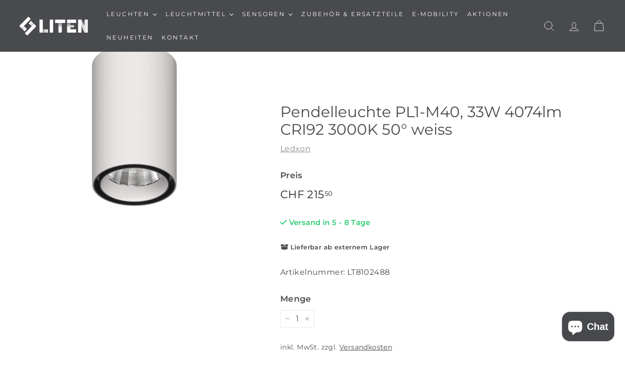

--- FILE ---
content_type: text/html; charset=utf-8
request_url: https://liten.ch/products/pendelleuchte-pl1-m40-33w-4074lm-cri92-3000k-50-weiss
body_size: 28964
content:
<!doctype html>
<html class="no-js" lang="de" dir="ltr">
<head>


  <meta charset="utf-8">
  <meta http-equiv="X-UA-Compatible" content="IE=edge,chrome=1">
  <meta name="viewport" content="width=device-width,initial-scale=1">
  <meta name="theme-color" content="#494a4d">
  <link rel="canonical" href="https://liten.ch/products/pendelleuchte-pl1-m40-33w-4074lm-cri92-3000k-50-weiss">
  <link rel="preload" as="script" href="//liten.ch/cdn/shop/t/5/assets/theme.js?v=180433982313820598351683215342">
  <link rel="preconnect" href="https://cdn.shopify.com" crossorigin>
  <link rel="preconnect" href="https://fonts.shopifycdn.com" crossorigin>
  <link rel="dns-prefetch" href="https://productreviews.shopifycdn.com">
  <link rel="dns-prefetch" href="https://ajax.googleapis.com">
  <link rel="dns-prefetch" href="https://maps.googleapis.com">
  <link rel="dns-prefetch" href="https://maps.gstatic.com"><link rel="shortcut icon" href="//liten.ch/cdn/shop/files/faviconLiten_Color_Logo_Favicon_1_32x32.png?v=1685636210" type="image/png" /><title>Pendelleuchte PL1-M40, 33W 4074lm CRI92 3000K 50° weiss - liten.ch
&ndash; Liten AG
</title>
<meta name="description" content="Pendelleuchten"><meta property="og:site_name" content="Liten AG">
  <meta property="og:url" content="https://liten.ch/products/pendelleuchte-pl1-m40-33w-4074lm-cri92-3000k-50-weiss">
  <meta property="og:title" content="Pendelleuchte PL1-M40, 33W 4074lm CRI92 3000K 50° weiss">
  <meta property="og:type" content="product">
  <meta property="og:description" content="Pendelleuchten"><meta property="og:image" content="http://liten.ch/cdn/shop/products/ledxon_PL1_weiss_c27078c7-0a93-4c06-91a5-8086b3b91102.jpg?v=1709030612">
    <meta property="og:image:secure_url" content="https://liten.ch/cdn/shop/products/ledxon_PL1_weiss_c27078c7-0a93-4c06-91a5-8086b3b91102.jpg?v=1709030612">
    <meta property="og:image:width" content="745">
    <meta property="og:image:height" content="1375"><meta name="twitter:site" content="@">
  <meta name="twitter:card" content="summary_large_image">
  <meta name="twitter:title" content="Pendelleuchte PL1-M40, 33W 4074lm CRI92 3000K 50° weiss">
  <meta name="twitter:description" content="Pendelleuchten">


<style>
  .page-width--narrow {
    max-width: 1150px !important;
  }
  .success {
    color: #29cb72 !important;
  }
  .warning {
    color: #ff8000 !important;
  }
  .danger {
    color: #f33e3e !important;
  }
  .hero .flickity-page-dots {
    color: #494a4d !important;
  }
  .image-wrap {
    background: transparent !important;
  }
  .site-header__search-container {
    z-index: 999 !important;
  }
  .h4-header {
    font-weight: 700 !important;
  }
  .product-info-table {
    width: 48%;
    border-collapse: collapse !important;
    border: 1px #e8e8e1 solid !important;
  }
  .product-info-table-first {
    float: left !important;
    margin-right: 4% !important;
  }
  .product-info-table-second {
    margin-bottom: 10px !important;
  }
  .product-info-table th,
  .product-info-table td {
    width: 50% !important;
    border: 1px #e8e8e1 solid !important;
  }
  @media only screen and (max-width: 1024px) {
    .product-info-table {
      width: 100% !important;
    }
    .product-info-table-first {
      float: left !important;
      border-bottom: none !important;
    }
    .product-info-table-first tr,
    .product-info-table-first td {
      border-bottom: none !important;
    }
    .product-info-table-second tr:first-child {
      display: none !important;
    }
  }
  .product-delivery {
    font-weight: 700 !important;
  }
  .product-delivery .delivery-text {
    font-size: 15px !important;
    font-weight: 700 !important;
  }
  .product-delivery .delivery-text:first-letter {
    text-transform: uppercase !important;
  }
  .variant-inventory {
    font-weight: 700 !important;
    font-size: 13px !important;
    margin-top: 10px !important;
  }
  p[data-spam-detection-disclaimer] {
    display: none !important;
  }
  .input-group-field.newsletter__input {
    width: 280px !important;
  }
  .newsletter__input-group {
    max-width: 550px !important;
  }
  .section-header--with-link {
    display: inherit !important;
  }
  button.section-header__link.address-new-toggle {
    padding: 0px !important;
  }
  .quote-button {
    padding: 15px 50px !important;
    border-radius: 5px !important;
    font-weight: 700 !important;
  }
  #quick-quote-wrapper {
    padding-top: 50px !important;
    padding-bottom: 50px !important;
    padding-left: 15px !important;
    padding-right: 15px !important;
  }
  .quote-btn,
  .back-to-cart-btn {
    margin-bottom: 10px !important;
  }
  .product__main-photos, .product-slideshow {
    aspect-ratio: 1 / 1 !important;
  }
  @media only screen and (min-width: 1024px) {
    div[data-has-slideshow="true"] .flickity-viewport {
      margin: 0px !important;
      top: 50% !important;
      transform: translateY(-50%) !important;
    }
    div[data-has-slideshow="false"] .product-main-slide {
      position: absolute !important;
      margin: 0px !important;
      top: 50% !important;
      transform: translateY(-50%) !important;
    }
  }
  .grid__image-ratio img {
    object-fit: contain !important;
  }
  .tmenu-watermark {
    display: none;
  }
  span {
    hyphens: auto !important;
    -webkit-hyphens: auto !important;
    -moz-hyphens: auto !important;
  }
  #shopify-section-template--18982559908152__11b017b0-8b33-404c-8bf6-eec0874555ee, #shopify-section-template--18982559908152__a01bc6f2-3a45-4197-aa61-3cd6a303e21c {
    display: none !important;
  }
  #shopify-section-template--18982559908152__bff0157c-10f8-4aca-9640-ff37e9983ec5, #shopify-section-template--18982559908152__12bd69e3-9c68-4da4-a5bb-05648f123cdf {
    display: block !important;
  }
  @media only screen and (max-width: 1024px) {
    #shopify-section-template--18982559908152__11b017b0-8b33-404c-8bf6-eec0874555ee, #shopify-section-template--18982559908152__a01bc6f2-3a45-4197-aa61-3cd6a303e21c {
      display: block !important;
    }
    #shopify-section-template--18982559908152__bff0157c-10f8-4aca-9640-ff37e9983ec5, #shopify-section-template--18982559908152__12bd69e3-9c68-4da4-a5bb-05648f123cdf {
      display: none !important;
    }
    .product__main-photos, .product-slideshow, .product-image-main {
      aspect-ratio: 1 / 1 !important;
    }
  }
</style>



  <script src="https://kit.fontawesome.com/6665a29f73.js" crossorigin="anonymous"></script>

<style data-shopify>@font-face {
  font-family: Montserrat;
  font-weight: 400;
  font-style: normal;
  font-display: swap;
  src: url("//liten.ch/cdn/fonts/montserrat/montserrat_n4.81949fa0ac9fd2021e16436151e8eaa539321637.woff2") format("woff2"),
       url("//liten.ch/cdn/fonts/montserrat/montserrat_n4.a6c632ca7b62da89c3594789ba828388aac693fe.woff") format("woff");
}

  @font-face {
  font-family: Montserrat;
  font-weight: 400;
  font-style: normal;
  font-display: swap;
  src: url("//liten.ch/cdn/fonts/montserrat/montserrat_n4.81949fa0ac9fd2021e16436151e8eaa539321637.woff2") format("woff2"),
       url("//liten.ch/cdn/fonts/montserrat/montserrat_n4.a6c632ca7b62da89c3594789ba828388aac693fe.woff") format("woff");
}


  @font-face {
  font-family: Montserrat;
  font-weight: 600;
  font-style: normal;
  font-display: swap;
  src: url("//liten.ch/cdn/fonts/montserrat/montserrat_n6.1326b3e84230700ef15b3a29fb520639977513e0.woff2") format("woff2"),
       url("//liten.ch/cdn/fonts/montserrat/montserrat_n6.652f051080eb14192330daceed8cd53dfdc5ead9.woff") format("woff");
}

  @font-face {
  font-family: Montserrat;
  font-weight: 400;
  font-style: italic;
  font-display: swap;
  src: url("//liten.ch/cdn/fonts/montserrat/montserrat_i4.5a4ea298b4789e064f62a29aafc18d41f09ae59b.woff2") format("woff2"),
       url("//liten.ch/cdn/fonts/montserrat/montserrat_i4.072b5869c5e0ed5b9d2021e4c2af132e16681ad2.woff") format("woff");
}

  @font-face {
  font-family: Montserrat;
  font-weight: 600;
  font-style: italic;
  font-display: swap;
  src: url("//liten.ch/cdn/fonts/montserrat/montserrat_i6.e90155dd2f004112a61c0322d66d1f59dadfa84b.woff2") format("woff2"),
       url("//liten.ch/cdn/fonts/montserrat/montserrat_i6.41470518d8e9d7f1bcdd29a447c2397e5393943f.woff") format("woff");
}

</style><link href="//liten.ch/cdn/shop/t/5/assets/theme.css?v=137577217022806067081708004325" rel="stylesheet" type="text/css" media="all" />
  <link href="//liten.ch/cdn/shop/t/5/assets/next.css?v=17560006990884866511683215365" rel="stylesheet" type="text/css" media="all" />
<style data-shopify>:root {
    --typeHeaderPrimary: Montserrat;
    --typeHeaderFallback: sans-serif;
    --typeHeaderSize: 36px;
    --typeHeaderWeight: 400;
    --typeHeaderLineHeight: 1.2;
    --typeHeaderSpacing: 0.0em;

    --typeBasePrimary:Montserrat;
    --typeBaseFallback:sans-serif;
    --typeBaseSize: 16px;
    --typeBaseWeight: 400;
    --typeBaseSpacing: 0.025em;
    --typeBaseLineHeight: 1.5;

    --colorSmallImageBg: #ffffff;
    --colorSmallImageBgDark: #f7f7f7;
    --colorLargeImageBg: #e7e7e7;
    --colorLargeImageBgLight: #ffffff;

    --iconWeight: 4px;
    --iconLinecaps: round;

    
      --buttonRadius: 3px;
      --btnPadding: 11px 25px;
    

    
      --roundness: 0;
    

    
      --gridThickness: 0;
    

    --productTileMargin: 10%;
    --collectionTileMargin: 17%;

    --swatchSize: 40px;
  }

  @media screen and (max-width: 768px) {
    :root {
      --typeBaseSize: 14px;

      
        --roundness: 0;
        --btnPadding: 9px 17px;
      
    }
  }</style><script>
    document.documentElement.className = document.documentElement.className.replace('no-js', 'js');

    window.theme = window.theme || {};
    theme.routes = {
      home: "/",
      collections: "/collections",
      cart: "/cart.js",
      cartPage: "/cart",
      cartAdd: "/cart/add.js",
      cartChange: "/cart/change.js",
      search: "/search",
      predictiveSearch: "/search/suggest"
    };

    theme.strings = {
      soldOut: "Ausverkauft",
      unavailable: "Nicht verfügbar",
      inStockLabel: "Auf Lager",
      oneStockLabel: "Geringer Lagerbestand - [count] Artikel übrig",
      otherStockLabel: "Geringer Lagerbestand - [count] Artikel übrig",
      willNotShipUntil: "Wird nach dem [date] versendet",
      willBeInStockAfter: "Wird nach dem [date] auf Lager sein",
      waitingForStock: "Inventar auf dem Weg",
      savePrice: "[saved_amount] sparen",
      cartEmpty: "Ihr Einkaufswagen ist im Moment leer.",
      cartTermsConfirmation: "Sie müssen den Nutzungsbedingungen zustimmen, um auszuchecken",
      searchCollections: "Kollektionen",
      searchPages: "Seiten",
      searchArticles: "Artikel",
      maxQuantity: "Sie können nur [quantity] von [title] in Ihrem Warenkorb haben."
    };
    theme.settings = {
      cartType: "page",
      isCustomerTemplate: false,
      moneyFormat: "CHF {{amount}}",
      saveType: "dollar",
      productImageSize: "square",
      productImageCover: true,
      predictiveSearch: true,
      predictiveSearchType: null,
      superScriptSetting: true,
      superScriptPrice: true,
      quickView: false,
      quickAdd: true,
      themeName: 'Expanse',
      themeVersion: "4.3.4"
    };
  </script>

  <script>window.performance && window.performance.mark && window.performance.mark('shopify.content_for_header.start');</script><meta name="google-site-verification" content="QwZXt2dqy3Yzuypt4G6ji1UqpGsVMwiOqJi8BWvOIVQ">
<meta id="shopify-digital-wallet" name="shopify-digital-wallet" content="/75045601592/digital_wallets/dialog">
<meta name="shopify-checkout-api-token" content="a92ba7407d5945f2133b547500bf29c4">
<link rel="alternate" type="application/json+oembed" href="https://liten.ch/products/pendelleuchte-pl1-m40-33w-4074lm-cri92-3000k-50-weiss.oembed">
<script async="async" src="/checkouts/internal/preloads.js?locale=de-CH"></script>
<link rel="preconnect" href="https://shop.app" crossorigin="anonymous">
<script async="async" src="https://shop.app/checkouts/internal/preloads.js?locale=de-CH&shop_id=75045601592" crossorigin="anonymous"></script>
<script id="apple-pay-shop-capabilities" type="application/json">{"shopId":75045601592,"countryCode":"CH","currencyCode":"CHF","merchantCapabilities":["supports3DS"],"merchantId":"gid:\/\/shopify\/Shop\/75045601592","merchantName":"Liten AG","requiredBillingContactFields":["postalAddress","email"],"requiredShippingContactFields":["postalAddress","email"],"shippingType":"shipping","supportedNetworks":["visa","masterCard","amex"],"total":{"type":"pending","label":"Liten AG","amount":"1.00"},"shopifyPaymentsEnabled":true,"supportsSubscriptions":true}</script>
<script id="shopify-features" type="application/json">{"accessToken":"a92ba7407d5945f2133b547500bf29c4","betas":["rich-media-storefront-analytics"],"domain":"liten.ch","predictiveSearch":true,"shopId":75045601592,"locale":"de"}</script>
<script>var Shopify = Shopify || {};
Shopify.shop = "litench.myshopify.com";
Shopify.locale = "de";
Shopify.currency = {"active":"CHF","rate":"1.0"};
Shopify.country = "CH";
Shopify.theme = {"name":"Expanse v4.3.4","id":149600502072,"schema_name":"Expanse","schema_version":"4.3.4","theme_store_id":902,"role":"main"};
Shopify.theme.handle = "null";
Shopify.theme.style = {"id":null,"handle":null};
Shopify.cdnHost = "liten.ch/cdn";
Shopify.routes = Shopify.routes || {};
Shopify.routes.root = "/";</script>
<script type="module">!function(o){(o.Shopify=o.Shopify||{}).modules=!0}(window);</script>
<script>!function(o){function n(){var o=[];function n(){o.push(Array.prototype.slice.apply(arguments))}return n.q=o,n}var t=o.Shopify=o.Shopify||{};t.loadFeatures=n(),t.autoloadFeatures=n()}(window);</script>
<script>
  window.ShopifyPay = window.ShopifyPay || {};
  window.ShopifyPay.apiHost = "shop.app\/pay";
  window.ShopifyPay.redirectState = null;
</script>
<script id="shop-js-analytics" type="application/json">{"pageType":"product"}</script>
<script defer="defer" async type="module" src="//liten.ch/cdn/shopifycloud/shop-js/modules/v2/client.init-shop-cart-sync_D96QZrIF.de.esm.js"></script>
<script defer="defer" async type="module" src="//liten.ch/cdn/shopifycloud/shop-js/modules/v2/chunk.common_SV6uigsF.esm.js"></script>
<script type="module">
  await import("//liten.ch/cdn/shopifycloud/shop-js/modules/v2/client.init-shop-cart-sync_D96QZrIF.de.esm.js");
await import("//liten.ch/cdn/shopifycloud/shop-js/modules/v2/chunk.common_SV6uigsF.esm.js");

  window.Shopify.SignInWithShop?.initShopCartSync?.({"fedCMEnabled":true,"windoidEnabled":true});

</script>
<script>
  window.Shopify = window.Shopify || {};
  if (!window.Shopify.featureAssets) window.Shopify.featureAssets = {};
  window.Shopify.featureAssets['shop-js'] = {"shop-cart-sync":["modules/v2/client.shop-cart-sync_D9v5EJ5H.de.esm.js","modules/v2/chunk.common_SV6uigsF.esm.js"],"init-fed-cm":["modules/v2/client.init-fed-cm_DlbV7VrN.de.esm.js","modules/v2/chunk.common_SV6uigsF.esm.js"],"shop-button":["modules/v2/client.shop-button_7yN-YEo8.de.esm.js","modules/v2/chunk.common_SV6uigsF.esm.js"],"shop-cash-offers":["modules/v2/client.shop-cash-offers_CZ39C1VE.de.esm.js","modules/v2/chunk.common_SV6uigsF.esm.js","modules/v2/chunk.modal_CqlMJe-n.esm.js"],"init-windoid":["modules/v2/client.init-windoid_CPAVU_59.de.esm.js","modules/v2/chunk.common_SV6uigsF.esm.js"],"init-shop-email-lookup-coordinator":["modules/v2/client.init-shop-email-lookup-coordinator_BE78sutm.de.esm.js","modules/v2/chunk.common_SV6uigsF.esm.js"],"shop-toast-manager":["modules/v2/client.shop-toast-manager_Dc8Kqo2D.de.esm.js","modules/v2/chunk.common_SV6uigsF.esm.js"],"shop-login-button":["modules/v2/client.shop-login-button_CdH6DD4B.de.esm.js","modules/v2/chunk.common_SV6uigsF.esm.js","modules/v2/chunk.modal_CqlMJe-n.esm.js"],"avatar":["modules/v2/client.avatar_BTnouDA3.de.esm.js"],"pay-button":["modules/v2/client.pay-button_BaMaWndh.de.esm.js","modules/v2/chunk.common_SV6uigsF.esm.js"],"init-shop-cart-sync":["modules/v2/client.init-shop-cart-sync_D96QZrIF.de.esm.js","modules/v2/chunk.common_SV6uigsF.esm.js"],"init-customer-accounts":["modules/v2/client.init-customer-accounts_DPOSv1Vm.de.esm.js","modules/v2/client.shop-login-button_CdH6DD4B.de.esm.js","modules/v2/chunk.common_SV6uigsF.esm.js","modules/v2/chunk.modal_CqlMJe-n.esm.js"],"init-shop-for-new-customer-accounts":["modules/v2/client.init-shop-for-new-customer-accounts_CQXgmjbo.de.esm.js","modules/v2/client.shop-login-button_CdH6DD4B.de.esm.js","modules/v2/chunk.common_SV6uigsF.esm.js","modules/v2/chunk.modal_CqlMJe-n.esm.js"],"init-customer-accounts-sign-up":["modules/v2/client.init-customer-accounts-sign-up_BxD8dlgd.de.esm.js","modules/v2/client.shop-login-button_CdH6DD4B.de.esm.js","modules/v2/chunk.common_SV6uigsF.esm.js","modules/v2/chunk.modal_CqlMJe-n.esm.js"],"checkout-modal":["modules/v2/client.checkout-modal_CKh-sfKU.de.esm.js","modules/v2/chunk.common_SV6uigsF.esm.js","modules/v2/chunk.modal_CqlMJe-n.esm.js"],"shop-follow-button":["modules/v2/client.shop-follow-button_CTvrvDxo.de.esm.js","modules/v2/chunk.common_SV6uigsF.esm.js","modules/v2/chunk.modal_CqlMJe-n.esm.js"],"lead-capture":["modules/v2/client.lead-capture_CuieyBjh.de.esm.js","modules/v2/chunk.common_SV6uigsF.esm.js","modules/v2/chunk.modal_CqlMJe-n.esm.js"],"shop-login":["modules/v2/client.shop-login_D_5Nijtq.de.esm.js","modules/v2/chunk.common_SV6uigsF.esm.js","modules/v2/chunk.modal_CqlMJe-n.esm.js"],"payment-terms":["modules/v2/client.payment-terms_B0kyqrWX.de.esm.js","modules/v2/chunk.common_SV6uigsF.esm.js","modules/v2/chunk.modal_CqlMJe-n.esm.js"]};
</script>
<script>(function() {
  var isLoaded = false;
  function asyncLoad() {
    if (isLoaded) return;
    isLoaded = true;
    var urls = ["https:\/\/requestquote.w3apps.co\/js\/app.js?shop=litench.myshopify.com"];
    for (var i = 0; i < urls.length; i++) {
      var s = document.createElement('script');
      s.type = 'text/javascript';
      s.async = true;
      s.src = urls[i];
      var x = document.getElementsByTagName('script')[0];
      x.parentNode.insertBefore(s, x);
    }
  };
  if(window.attachEvent) {
    window.attachEvent('onload', asyncLoad);
  } else {
    window.addEventListener('load', asyncLoad, false);
  }
})();</script>
<script id="__st">var __st={"a":75045601592,"offset":3600,"reqid":"916decdd-6146-4a17-b136-790e568efaf0-1768510652","pageurl":"liten.ch\/products\/pendelleuchte-pl1-m40-33w-4074lm-cri92-3000k-50-weiss","u":"e5564d471795","p":"product","rtyp":"product","rid":9007350153528};</script>
<script>window.ShopifyPaypalV4VisibilityTracking = true;</script>
<script id="captcha-bootstrap">!function(){'use strict';const t='contact',e='account',n='new_comment',o=[[t,t],['blogs',n],['comments',n],[t,'customer']],c=[[e,'customer_login'],[e,'guest_login'],[e,'recover_customer_password'],[e,'create_customer']],r=t=>t.map((([t,e])=>`form[action*='/${t}']:not([data-nocaptcha='true']) input[name='form_type'][value='${e}']`)).join(','),a=t=>()=>t?[...document.querySelectorAll(t)].map((t=>t.form)):[];function s(){const t=[...o],e=r(t);return a(e)}const i='password',u='form_key',d=['recaptcha-v3-token','g-recaptcha-response','h-captcha-response',i],f=()=>{try{return window.sessionStorage}catch{return}},m='__shopify_v',_=t=>t.elements[u];function p(t,e,n=!1){try{const o=window.sessionStorage,c=JSON.parse(o.getItem(e)),{data:r}=function(t){const{data:e,action:n}=t;return t[m]||n?{data:e,action:n}:{data:t,action:n}}(c);for(const[e,n]of Object.entries(r))t.elements[e]&&(t.elements[e].value=n);n&&o.removeItem(e)}catch(o){console.error('form repopulation failed',{error:o})}}const l='form_type',E='cptcha';function T(t){t.dataset[E]=!0}const w=window,h=w.document,L='Shopify',v='ce_forms',y='captcha';let A=!1;((t,e)=>{const n=(g='f06e6c50-85a8-45c8-87d0-21a2b65856fe',I='https://cdn.shopify.com/shopifycloud/storefront-forms-hcaptcha/ce_storefront_forms_captcha_hcaptcha.v1.5.2.iife.js',D={infoText:'Durch hCaptcha geschützt',privacyText:'Datenschutz',termsText:'Allgemeine Geschäftsbedingungen'},(t,e,n)=>{const o=w[L][v],c=o.bindForm;if(c)return c(t,g,e,D).then(n);var r;o.q.push([[t,g,e,D],n]),r=I,A||(h.body.append(Object.assign(h.createElement('script'),{id:'captcha-provider',async:!0,src:r})),A=!0)});var g,I,D;w[L]=w[L]||{},w[L][v]=w[L][v]||{},w[L][v].q=[],w[L][y]=w[L][y]||{},w[L][y].protect=function(t,e){n(t,void 0,e),T(t)},Object.freeze(w[L][y]),function(t,e,n,w,h,L){const[v,y,A,g]=function(t,e,n){const i=e?o:[],u=t?c:[],d=[...i,...u],f=r(d),m=r(i),_=r(d.filter((([t,e])=>n.includes(e))));return[a(f),a(m),a(_),s()]}(w,h,L),I=t=>{const e=t.target;return e instanceof HTMLFormElement?e:e&&e.form},D=t=>v().includes(t);t.addEventListener('submit',(t=>{const e=I(t);if(!e)return;const n=D(e)&&!e.dataset.hcaptchaBound&&!e.dataset.recaptchaBound,o=_(e),c=g().includes(e)&&(!o||!o.value);(n||c)&&t.preventDefault(),c&&!n&&(function(t){try{if(!f())return;!function(t){const e=f();if(!e)return;const n=_(t);if(!n)return;const o=n.value;o&&e.removeItem(o)}(t);const e=Array.from(Array(32),(()=>Math.random().toString(36)[2])).join('');!function(t,e){_(t)||t.append(Object.assign(document.createElement('input'),{type:'hidden',name:u})),t.elements[u].value=e}(t,e),function(t,e){const n=f();if(!n)return;const o=[...t.querySelectorAll(`input[type='${i}']`)].map((({name:t})=>t)),c=[...d,...o],r={};for(const[a,s]of new FormData(t).entries())c.includes(a)||(r[a]=s);n.setItem(e,JSON.stringify({[m]:1,action:t.action,data:r}))}(t,e)}catch(e){console.error('failed to persist form',e)}}(e),e.submit())}));const S=(t,e)=>{t&&!t.dataset[E]&&(n(t,e.some((e=>e===t))),T(t))};for(const o of['focusin','change'])t.addEventListener(o,(t=>{const e=I(t);D(e)&&S(e,y())}));const B=e.get('form_key'),M=e.get(l),P=B&&M;t.addEventListener('DOMContentLoaded',(()=>{const t=y();if(P)for(const e of t)e.elements[l].value===M&&p(e,B);[...new Set([...A(),...v().filter((t=>'true'===t.dataset.shopifyCaptcha))])].forEach((e=>S(e,t)))}))}(h,new URLSearchParams(w.location.search),n,t,e,['guest_login'])})(!0,!0)}();</script>
<script integrity="sha256-4kQ18oKyAcykRKYeNunJcIwy7WH5gtpwJnB7kiuLZ1E=" data-source-attribution="shopify.loadfeatures" defer="defer" src="//liten.ch/cdn/shopifycloud/storefront/assets/storefront/load_feature-a0a9edcb.js" crossorigin="anonymous"></script>
<script crossorigin="anonymous" defer="defer" src="//liten.ch/cdn/shopifycloud/storefront/assets/shopify_pay/storefront-65b4c6d7.js?v=20250812"></script>
<script data-source-attribution="shopify.dynamic_checkout.dynamic.init">var Shopify=Shopify||{};Shopify.PaymentButton=Shopify.PaymentButton||{isStorefrontPortableWallets:!0,init:function(){window.Shopify.PaymentButton.init=function(){};var t=document.createElement("script");t.src="https://liten.ch/cdn/shopifycloud/portable-wallets/latest/portable-wallets.de.js",t.type="module",document.head.appendChild(t)}};
</script>
<script data-source-attribution="shopify.dynamic_checkout.buyer_consent">
  function portableWalletsHideBuyerConsent(e){var t=document.getElementById("shopify-buyer-consent"),n=document.getElementById("shopify-subscription-policy-button");t&&n&&(t.classList.add("hidden"),t.setAttribute("aria-hidden","true"),n.removeEventListener("click",e))}function portableWalletsShowBuyerConsent(e){var t=document.getElementById("shopify-buyer-consent"),n=document.getElementById("shopify-subscription-policy-button");t&&n&&(t.classList.remove("hidden"),t.removeAttribute("aria-hidden"),n.addEventListener("click",e))}window.Shopify?.PaymentButton&&(window.Shopify.PaymentButton.hideBuyerConsent=portableWalletsHideBuyerConsent,window.Shopify.PaymentButton.showBuyerConsent=portableWalletsShowBuyerConsent);
</script>
<script data-source-attribution="shopify.dynamic_checkout.cart.bootstrap">document.addEventListener("DOMContentLoaded",(function(){function t(){return document.querySelector("shopify-accelerated-checkout-cart, shopify-accelerated-checkout")}if(t())Shopify.PaymentButton.init();else{new MutationObserver((function(e,n){t()&&(Shopify.PaymentButton.init(),n.disconnect())})).observe(document.body,{childList:!0,subtree:!0})}}));
</script>
<link id="shopify-accelerated-checkout-styles" rel="stylesheet" media="screen" href="https://liten.ch/cdn/shopifycloud/portable-wallets/latest/accelerated-checkout-backwards-compat.css" crossorigin="anonymous">
<style id="shopify-accelerated-checkout-cart">
        #shopify-buyer-consent {
  margin-top: 1em;
  display: inline-block;
  width: 100%;
}

#shopify-buyer-consent.hidden {
  display: none;
}

#shopify-subscription-policy-button {
  background: none;
  border: none;
  padding: 0;
  text-decoration: underline;
  font-size: inherit;
  cursor: pointer;
}

#shopify-subscription-policy-button::before {
  box-shadow: none;
}

      </style>

<script>window.performance && window.performance.mark && window.performance.mark('shopify.content_for_header.end');</script>

  <script src="//liten.ch/cdn/shop/t/5/assets/vendor-scripts-v2.js?v=28795867768355101311683215342" defer="defer"></script>
  <script src="//liten.ch/cdn/shop/t/5/assets/theme.js?v=180433982313820598351683215342" defer="defer"></script>
  <script src="//liten.ch/cdn/shop/t/5/assets/next.js?v=131372909002363781041683215342" defer="defer"></script>

  









<!-- BEGIN app block: shopify://apps/tinycookie/blocks/cookie-embed/b65baef5-7248-4353-8fd9-b676240311dc --><script id="tiny-cookie-data" type="application/json">{"translations":{"language":"default","boxTitle":"Wir respektieren Ihre Privatsphäre!","boxDescription":"Wenn Sie auf \"Alle akzeptieren\" klicken, erklären Sie sich damit einverstanden, dass unsere Website Cookies auf Ihrem Gerät speichert und Informationen gemäss unserer Cookie-Richtlinie weitergibt.","acceptButtonText":"Alle akzeptieren","acceptRequiredButtonText":"Akzeptieren nur erforderlich","preferencesButtonText":"Einstellungen verwalten","privacyPolicy":"Datenschutzbestimmungen","termsConditions":"Terms & Conditions","preferencesTitle":"Cookie-Einstellungen","preferencesDisclaimerTitle":"Verwendung von Cookies","preferencesDisclaimerDescription":"Unsere Website verwendet Cookies, um Ihr Surferlebnis zu verbessern. Diese Cookies identifizieren Sie nicht direkt, sondern personalisieren Ihren Besuch. Sie können Ihre Einstellungen verwalten, obwohl das Blockieren einiger Cookies die Dienste der Website beeinträchtigen kann.","necessaryCookiesTitle":"Streng erforderliche Cookies","necessaryCookiesDescription":"Diese Cookies sind für die Funktion der Website unerlässlich und können nicht blockiert werden. Wenn Sie sie blockieren, kann dies die Funktionsweise unserer Website beeinträchtigen.","functionalityCookiesTitle":"Funktionalität der Cookies","functionalityCookiesDescription":"Diese Cookies fügen unserer Website zusätzliche Funktionen und Personalisierung hinzu. Sie werden von uns oder Drittanbietern gesetzt. Wenn Sie diese nicht zulassen, kann die Funktionalität bestimmter Dienste beeinträchtigt werden.","analyticsCookiesTitle":"Analyse-Cookies","analyticsCookiesDescription":"Diese Cookies verfolgen den Besucherverkehr und die Quellen und sammeln Daten, um beliebte Produkte und Aktionen zu verstehen.","marketingCookiesTitle":"Marketing-Cookies","marketingCookiesDescription":"Marketing- und Werbepartner setzen diese Cookies, um Ihr Interessenprofil zu erstellen, damit später relevante Werbung angezeigt werden kann. Die Deaktivierung dieser Cookies bedeutet, dass keine gezielte Werbung auf der Grundlage Ihrer Interessen angezeigt wird.","preferencesAcceptButtonText":"Alle akzeptieren","preferencesAcceptRequiredButtonText":"Nur erforderliche akzeptieren","savePreferencesText":"Einstellungen speichern","privacyPolicyUrl":null,"termsAndConditionsUrl":null,"badgeTitle":"Cookie settings"},"preferencesSettings":{"backgroundColor":"#ffffff","titleColor":"#000000","titleSize":18,"titleWeight":500,"titlePaddingTop":15,"titlePaddingRight":15,"titlePaddingBottom":15,"titlePaddingLeft":15,"preferencesContentPaddingTop":15,"preferencesContentPaddingRight":15,"preferencesContentPaddingBottom":25,"preferencesContentPaddingLeft":15,"infoTitleColor":"#000000","infoTitleSize":16,"infoTitleWeight":500,"infoDescriptionColor":"#000000","infoDescriptionSize":14,"infoDescriptionWeight":300,"infoPaddingTop":0,"infoPaddingRight":0,"infoPaddingBottom":15,"infoPaddingLeft":0,"categoryTitleColor":"#000000","categoryTitleSize":16,"categoryTitleWeight":500,"categoryTitlePaddingTop":10,"categoryTitlePaddingRight":15,"categoryTitlePaddingBottom":10,"categoryTitlePaddingLeft":15,"categoryContentColor":"#000000","categoryContentSize":14,"categoryContentWeight":300,"categoryContentPaddingTop":10,"categoryContentPaddingRight":15,"categoryContentPaddingBottom":10,"categoryContentPaddingLeft":15,"categoryBoxBorderColor":"#eeeeee","categoryBoxRadius":5,"buttonSize":14,"buttonWeight":500,"buttonPaddingTop":12,"buttonPaddingRight":16,"buttonPaddingBottom":12,"buttonPaddingLeft":16,"buttonBorderRadius":5,"buttonSpacing":10,"acceptButtonBackground":"#30363c","acceptButtonColor":"#ffffff","rejectButtonBackground":"#eaeff2","rejectButtonColor":"#000000","saveButtonBackground":"#eaeff2","saveButtonColor":"#000000"},"boxSettings":{"fontFamily":"inter","backgroundColor":"#ffffff","showBackdrop":0,"backdropOpacity":30,"titleColor":"#000000","titleSize":16,"titleWeight":500,"descriptionColor":"#000000","descriptionSize":14,"descriptionWeight":300,"contentPaddingTop":0,"contentPaddingRight":0,"contentPaddingBottom":20,"contentPaddingLeft":0,"buttonSize":14,"buttonWeight":500,"buttonPaddingTop":0,"buttonPaddingRight":0,"buttonPaddingBottom":0,"buttonPaddingLeft":0,"buttonBorderRadius":5,"buttonSpacing":10,"acceptButtonBackground":"#30363c","acceptButtonColor":"#ffffff","rejectButtonBackground":"#eaeff2","rejectButtonColor":"#000000","preferencesButtonBackground":"#eaeff2","preferencesButtonColor":"#000000","closeButtonColor":"#2d4156","legalBackground":"#eaeff2","legalColor":"#000000","legalSize":14,"legalWeight":400,"legalPaddingTop":10,"legalPaddingRight":15,"legalPaddingBottom":10,"legalPaddingLeft":15},"cookieCategories":{"functionality":"_gid,__cfduid","analytics":"_s,_shopify_d,_shopify_fs,_shopify_s,_shopify_sa_t,_shopify_sa_p,_shopify_y,_y,_shopify_evids,_ga,_gat,__atuvc,__atuvs,__utma,customer_auth_provider,customer_auth_session_created_at,_orig_referrer,_landing_page","marketing":"_gads,IDE,GPS,PREF,BizoID,_fbp,_fbc,__adroll,__adroll_v4,__adroll_fpc,__ar_v4,kla_id","required":"_ab,_secure_session_id,cart,cart_sig,cart_ts,cart_ver,cart_currency,checkout_token,Secure_customer_sig,storefront_digest,_shopify_m,_shopify_tm,_shopify_tw,_tracking_consent,tracked_start_checkout,identity_state,identity_customer_account_number,_customer_account_shop_sessions,_secure_account_session_id,_shopify_country,_storefront_u,_cmp_a,c,checkout,customer_account_locale,dynamic_checkout_shown_on_cart,hide_shopify_pay_for_checkout,shopify_pay,shopify_pay_redirect,shop_pay_accelerated,keep_alive,source_name,master_device_id,previous_step,discount_code,remember_me,checkout_session_lookup,checkout_prefill,checkout_queue_token,checkout_queue_checkout_token,checkout_worker_session,checkout_session_token,cookietest,order,identity-state,card_update_verification_id,customer_account_new_login,customer_account_preview,customer_payment_method,customer_shop_pay_agreement,pay_update_intent_id,localization,profile_preview_token,login_with_shop_finalize,preview_theme,shopify-editor-unconfirmed-settings,wpm-test-cookie"},"generalSettings":{"showAnalytics":1,"showMarketing":1,"showFunctionality":1,"boxDesign":"bar-inline","boxPosition":"bottom-left","showReject":0,"showPreferences":1,"categoriesChecked":1,"showPrivacyPolicy":0,"showTermsAndConditions":0,"privacyPolicyUrl":"https://liten.ch/pages/datenschutz","termsAndConditionsUrl":"https://liten.ch/policies/terms-of-service","showCloseButton":0,"closeButtonBehaviour":"close_banner","consentModeActive":1,"pixelModeActive":0,"removeCookies":0},"translatedLanguages":[],"registerConsent":false,"loadedGlobally":true,"geoLocation":{"europe":1,"usa":1,"brazil":1,"canada":1,"albertaBritishColumbia":1,"japan":1,"thailand":1,"switzerland":1},"badgeSettings":{"active":0,"position":"bottom_left","backgroundColor":"#FFFFFF","iconColor":"#FF974F","titleColor":"#000000","svgImage":"<svg width=\"35\" height=\"35\" viewBox=\"0 0 35 35\" fill=\"none\" xmlns=\"http://www.w3.org/2000/svg\"> <path d=\"M34.3019 16.1522C32.0507 15.3437 30.666 13.0527 30.84 11.2436C30.84 10.9461 30.6617 10.6697 30.4364 10.4745C30.2111 10.2802 29.8617 10.1962 29.5692 10.2432C26.1386 10.7465 22.9972 8.23671 22.6859 4.7087C22.6579 4.39028 22.4837 4.10385 22.2133 3.93261C21.944 3.7624 21.6085 3.72535 21.3111 3.8365C18.5303 4.85485 15.9028 3.01353 14.8544 0.614257C14.6581 0.165616 14.1715 -0.0817072 13.6918 0.0244546C5.79815 1.78586 0 9.4101 0 17.5001C0 27.112 7.88796 35 17.4999 35C27.1119 35 34.9999 27.112 34.9999 17.5001C34.9714 16.8893 34.9671 16.3905 34.3019 16.1522ZM7.1948 18.6026C6.62851 18.6026 6.16941 18.1435 6.16941 17.5772C6.16941 17.0108 6.62851 16.5518 7.1948 16.5518C7.76109 16.5518 8.22019 17.0108 8.22019 17.5772C8.22019 18.1435 7.76102 18.6026 7.1948 18.6026ZM11.3476 26.7285C9.65135 26.7285 8.27146 25.3486 8.27146 23.6524C8.27146 21.9561 9.65135 20.5762 11.3476 20.5762C13.0439 20.5762 14.4238 21.9561 14.4238 23.6524C14.4238 25.3486 13.0439 26.7285 11.3476 26.7285ZM12.373 14.4239C11.2425 14.4239 10.3222 13.5036 10.3222 12.3731C10.3222 11.2426 11.2425 10.3223 12.373 10.3223C13.5035 10.3223 14.4238 11.2426 14.4238 12.3731C14.4238 13.5036 13.5035 14.4239 12.373 14.4239ZM20.5761 28.7793C19.4456 28.7793 18.5253 27.8591 18.5253 26.7285C18.5253 25.598 19.4456 24.6778 20.5761 24.6778C21.7066 24.6778 22.6269 25.598 22.6269 26.7285C22.6269 27.8591 21.7066 28.7793 20.5761 28.7793ZM21.6015 20.5762C19.9052 20.5762 18.5253 19.1963 18.5253 17.5001C18.5253 15.8038 19.9052 14.4239 21.6015 14.4239C23.2978 14.4239 24.6776 15.8038 24.6776 17.5001C24.6776 19.1963 23.2978 20.5762 21.6015 20.5762ZM27.7025 22.7042C27.1363 22.7042 26.6772 22.2451 26.6772 21.6788C26.6772 21.1124 27.1363 20.6534 27.7025 20.6534C28.2688 20.6534 28.7279 21.1124 28.7279 21.6788C28.7279 22.2451 28.2688 22.7042 27.7025 22.7042Z\" fill=\"#FF974F\"/> </svg>","openType":"preferences","cornerPadding":15}}</script>
<style>
    

    

    
</style>


<!-- END app block --><!-- BEGIN app block: shopify://apps/wsh-wholesale-pricing/blocks/app-embed/94cbfa01-7191-4bb2-bcd8-b519b9b3bd06 --><script>

  window.wpdExtensionIsProductPage = {"id":9007350153528,"title":"Pendelleuchte PL1-M40, 33W 4074lm CRI92 3000K 50° weiss","handle":"pendelleuchte-pl1-m40-33w-4074lm-cri92-3000k-50-weiss","description":null,"published_at":"2024-02-27T14:38:05+01:00","created_at":"2024-02-27T11:43:32+01:00","vendor":"Ledxon","type":"Pendelleuchten","tags":["Anbauleuchten","Pendelleuchten"],"price":21550,"price_min":21550,"price_max":21550,"available":true,"price_varies":false,"compare_at_price":0,"compare_at_price_min":0,"compare_at_price_max":0,"compare_at_price_varies":false,"variants":[{"id":47889523966264,"title":"Default Title","option1":"Default Title","option2":null,"option3":null,"sku":"LT8102488","requires_shipping":true,"taxable":true,"featured_image":null,"available":true,"name":"Pendelleuchte PL1-M40, 33W 4074lm CRI92 3000K 50° weiss","public_title":null,"options":["Default Title"],"price":21550,"weight":0,"compare_at_price":0,"inventory_management":"shopify","barcode":null,"requires_selling_plan":false,"selling_plan_allocations":[]}],"images":["\/\/liten.ch\/cdn\/shop\/products\/ledxon_PL1_weiss_c27078c7-0a93-4c06-91a5-8086b3b91102.jpg?v=1709030612"],"featured_image":"\/\/liten.ch\/cdn\/shop\/products\/ledxon_PL1_weiss_c27078c7-0a93-4c06-91a5-8086b3b91102.jpg?v=1709030612","options":["Title"],"media":[{"alt":null,"id":37232126460216,"position":1,"preview_image":{"aspect_ratio":0.542,"height":1375,"width":745,"src":"\/\/liten.ch\/cdn\/shop\/products\/ledxon_PL1_weiss_c27078c7-0a93-4c06-91a5-8086b3b91102.jpg?v=1709030612"},"aspect_ratio":0.542,"height":1375,"media_type":"image","src":"\/\/liten.ch\/cdn\/shop\/products\/ledxon_PL1_weiss_c27078c7-0a93-4c06-91a5-8086b3b91102.jpg?v=1709030612","width":745}],"requires_selling_plan":false,"selling_plan_groups":[],"content":null};
  window.wpdExtensionIsProductPage.selected_or_first_available_variant = {"id":47889523966264,"title":"Default Title","option1":"Default Title","option2":null,"option3":null,"sku":"LT8102488","requires_shipping":true,"taxable":true,"featured_image":null,"available":true,"name":"Pendelleuchte PL1-M40, 33W 4074lm CRI92 3000K 50° weiss","public_title":null,"options":["Default Title"],"price":21550,"weight":0,"compare_at_price":0,"inventory_management":"shopify","barcode":null,"requires_selling_plan":false,"selling_plan_allocations":[]};
  window.wpdExtensionProductCollectionIds = "444147138872,444147368248";
;
window.wpdExtensionIsCartPage = false;

window.showCrossOutPrice = true;
window.WPDAppProxy = "/apps/wpdapp";


window.WPDMarketLocalization = "";
window.WPDMoneyFormat = "CHF {{amount}}";

window.WPDMoneyFormat = "CHF {{amount}}";


	
	

  
  
  
  
	
  
    window.is_wcp_wholesale_customer = false;
  
  window.wcp_customer = {
      email: "",
      id: "",
      tags: null,
      default_address: null,
      tax_exempt: false
    };
  window.shopPermanentDomain = "litench.myshopify.com";
  window.wpdAPIRootUrl = "https://bdr.wholesalehelper.io/";
</script>





<!-- END app block --><!-- BEGIN app block: shopify://apps/storeseo/blocks/store_seo_meta/64b24496-16f9-4afc-a800-84e6acc4a36c --><!-- BEGIN app snippet: google_site_verification_meta --><!-- END app snippet --><!-- BEGIN app snippet: no_follow_no_index --><!-- END app snippet --><!-- BEGIN app snippet: social_media_preview --><!-- END app snippet --><!-- BEGIN app snippet: canonical_url --><!-- END app snippet --><!-- BEGIN app snippet: redirect_out_of_stock --><!-- END app snippet --><!-- BEGIN app snippet: local_seo --><!-- END app snippet --><!-- BEGIN app snippet: local_seo_breadcrumb -->
<!-- END app snippet --><!-- BEGIN app snippet: local_seo_collection -->
<!-- END app snippet --><!-- BEGIN app snippet: local_seo_blogs -->
<!-- END app snippet --><!-- BEGIN app snippet: local_seo_product -->
<!-- END app snippet --><!-- BEGIN app snippet: local_seo_product_faqs -->
  
  

  
    

<!-- END app snippet --><!-- BEGIN app snippet: local_seo_article --><!-- END app snippet --><!-- BEGIN app snippet: local_seo_organization -->
<!-- END app snippet --><!-- BEGIN app snippet: local_seo_local_business --><!-- END app snippet -->


<!-- END app block --><script src="https://cdn.shopify.com/extensions/0199f9c3-f0d7-7051-a9db-66294e3ed5c4/tinycookie-prod-125/assets/tiny-cookie.min.js" type="text/javascript" defer="defer"></script>
<link href="https://cdn.shopify.com/extensions/0199f9c3-f0d7-7051-a9db-66294e3ed5c4/tinycookie-prod-125/assets/tiny-cookie.min.css" rel="stylesheet" type="text/css" media="all">
<script src="https://cdn.shopify.com/extensions/7bc9bb47-adfa-4267-963e-cadee5096caf/inbox-1252/assets/inbox-chat-loader.js" type="text/javascript" defer="defer"></script>
<link href="https://monorail-edge.shopifysvc.com" rel="dns-prefetch">
<script>(function(){if ("sendBeacon" in navigator && "performance" in window) {try {var session_token_from_headers = performance.getEntriesByType('navigation')[0].serverTiming.find(x => x.name == '_s').description;} catch {var session_token_from_headers = undefined;}var session_cookie_matches = document.cookie.match(/_shopify_s=([^;]*)/);var session_token_from_cookie = session_cookie_matches && session_cookie_matches.length === 2 ? session_cookie_matches[1] : "";var session_token = session_token_from_headers || session_token_from_cookie || "";function handle_abandonment_event(e) {var entries = performance.getEntries().filter(function(entry) {return /monorail-edge.shopifysvc.com/.test(entry.name);});if (!window.abandonment_tracked && entries.length === 0) {window.abandonment_tracked = true;var currentMs = Date.now();var navigation_start = performance.timing.navigationStart;var payload = {shop_id: 75045601592,url: window.location.href,navigation_start,duration: currentMs - navigation_start,session_token,page_type: "product"};window.navigator.sendBeacon("https://monorail-edge.shopifysvc.com/v1/produce", JSON.stringify({schema_id: "online_store_buyer_site_abandonment/1.1",payload: payload,metadata: {event_created_at_ms: currentMs,event_sent_at_ms: currentMs}}));}}window.addEventListener('pagehide', handle_abandonment_event);}}());</script>
<script id="web-pixels-manager-setup">(function e(e,d,r,n,o){if(void 0===o&&(o={}),!Boolean(null===(a=null===(i=window.Shopify)||void 0===i?void 0:i.analytics)||void 0===a?void 0:a.replayQueue)){var i,a;window.Shopify=window.Shopify||{};var t=window.Shopify;t.analytics=t.analytics||{};var s=t.analytics;s.replayQueue=[],s.publish=function(e,d,r){return s.replayQueue.push([e,d,r]),!0};try{self.performance.mark("wpm:start")}catch(e){}var l=function(){var e={modern:/Edge?\/(1{2}[4-9]|1[2-9]\d|[2-9]\d{2}|\d{4,})\.\d+(\.\d+|)|Firefox\/(1{2}[4-9]|1[2-9]\d|[2-9]\d{2}|\d{4,})\.\d+(\.\d+|)|Chrom(ium|e)\/(9{2}|\d{3,})\.\d+(\.\d+|)|(Maci|X1{2}).+ Version\/(15\.\d+|(1[6-9]|[2-9]\d|\d{3,})\.\d+)([,.]\d+|)( \(\w+\)|)( Mobile\/\w+|) Safari\/|Chrome.+OPR\/(9{2}|\d{3,})\.\d+\.\d+|(CPU[ +]OS|iPhone[ +]OS|CPU[ +]iPhone|CPU IPhone OS|CPU iPad OS)[ +]+(15[._]\d+|(1[6-9]|[2-9]\d|\d{3,})[._]\d+)([._]\d+|)|Android:?[ /-](13[3-9]|1[4-9]\d|[2-9]\d{2}|\d{4,})(\.\d+|)(\.\d+|)|Android.+Firefox\/(13[5-9]|1[4-9]\d|[2-9]\d{2}|\d{4,})\.\d+(\.\d+|)|Android.+Chrom(ium|e)\/(13[3-9]|1[4-9]\d|[2-9]\d{2}|\d{4,})\.\d+(\.\d+|)|SamsungBrowser\/([2-9]\d|\d{3,})\.\d+/,legacy:/Edge?\/(1[6-9]|[2-9]\d|\d{3,})\.\d+(\.\d+|)|Firefox\/(5[4-9]|[6-9]\d|\d{3,})\.\d+(\.\d+|)|Chrom(ium|e)\/(5[1-9]|[6-9]\d|\d{3,})\.\d+(\.\d+|)([\d.]+$|.*Safari\/(?![\d.]+ Edge\/[\d.]+$))|(Maci|X1{2}).+ Version\/(10\.\d+|(1[1-9]|[2-9]\d|\d{3,})\.\d+)([,.]\d+|)( \(\w+\)|)( Mobile\/\w+|) Safari\/|Chrome.+OPR\/(3[89]|[4-9]\d|\d{3,})\.\d+\.\d+|(CPU[ +]OS|iPhone[ +]OS|CPU[ +]iPhone|CPU IPhone OS|CPU iPad OS)[ +]+(10[._]\d+|(1[1-9]|[2-9]\d|\d{3,})[._]\d+)([._]\d+|)|Android:?[ /-](13[3-9]|1[4-9]\d|[2-9]\d{2}|\d{4,})(\.\d+|)(\.\d+|)|Mobile Safari.+OPR\/([89]\d|\d{3,})\.\d+\.\d+|Android.+Firefox\/(13[5-9]|1[4-9]\d|[2-9]\d{2}|\d{4,})\.\d+(\.\d+|)|Android.+Chrom(ium|e)\/(13[3-9]|1[4-9]\d|[2-9]\d{2}|\d{4,})\.\d+(\.\d+|)|Android.+(UC? ?Browser|UCWEB|U3)[ /]?(15\.([5-9]|\d{2,})|(1[6-9]|[2-9]\d|\d{3,})\.\d+)\.\d+|SamsungBrowser\/(5\.\d+|([6-9]|\d{2,})\.\d+)|Android.+MQ{2}Browser\/(14(\.(9|\d{2,})|)|(1[5-9]|[2-9]\d|\d{3,})(\.\d+|))(\.\d+|)|K[Aa][Ii]OS\/(3\.\d+|([4-9]|\d{2,})\.\d+)(\.\d+|)/},d=e.modern,r=e.legacy,n=navigator.userAgent;return n.match(d)?"modern":n.match(r)?"legacy":"unknown"}(),u="modern"===l?"modern":"legacy",c=(null!=n?n:{modern:"",legacy:""})[u],f=function(e){return[e.baseUrl,"/wpm","/b",e.hashVersion,"modern"===e.buildTarget?"m":"l",".js"].join("")}({baseUrl:d,hashVersion:r,buildTarget:u}),m=function(e){var d=e.version,r=e.bundleTarget,n=e.surface,o=e.pageUrl,i=e.monorailEndpoint;return{emit:function(e){var a=e.status,t=e.errorMsg,s=(new Date).getTime(),l=JSON.stringify({metadata:{event_sent_at_ms:s},events:[{schema_id:"web_pixels_manager_load/3.1",payload:{version:d,bundle_target:r,page_url:o,status:a,surface:n,error_msg:t},metadata:{event_created_at_ms:s}}]});if(!i)return console&&console.warn&&console.warn("[Web Pixels Manager] No Monorail endpoint provided, skipping logging."),!1;try{return self.navigator.sendBeacon.bind(self.navigator)(i,l)}catch(e){}var u=new XMLHttpRequest;try{return u.open("POST",i,!0),u.setRequestHeader("Content-Type","text/plain"),u.send(l),!0}catch(e){return console&&console.warn&&console.warn("[Web Pixels Manager] Got an unhandled error while logging to Monorail."),!1}}}}({version:r,bundleTarget:l,surface:e.surface,pageUrl:self.location.href,monorailEndpoint:e.monorailEndpoint});try{o.browserTarget=l,function(e){var d=e.src,r=e.async,n=void 0===r||r,o=e.onload,i=e.onerror,a=e.sri,t=e.scriptDataAttributes,s=void 0===t?{}:t,l=document.createElement("script"),u=document.querySelector("head"),c=document.querySelector("body");if(l.async=n,l.src=d,a&&(l.integrity=a,l.crossOrigin="anonymous"),s)for(var f in s)if(Object.prototype.hasOwnProperty.call(s,f))try{l.dataset[f]=s[f]}catch(e){}if(o&&l.addEventListener("load",o),i&&l.addEventListener("error",i),u)u.appendChild(l);else{if(!c)throw new Error("Did not find a head or body element to append the script");c.appendChild(l)}}({src:f,async:!0,onload:function(){if(!function(){var e,d;return Boolean(null===(d=null===(e=window.Shopify)||void 0===e?void 0:e.analytics)||void 0===d?void 0:d.initialized)}()){var d=window.webPixelsManager.init(e)||void 0;if(d){var r=window.Shopify.analytics;r.replayQueue.forEach((function(e){var r=e[0],n=e[1],o=e[2];d.publishCustomEvent(r,n,o)})),r.replayQueue=[],r.publish=d.publishCustomEvent,r.visitor=d.visitor,r.initialized=!0}}},onerror:function(){return m.emit({status:"failed",errorMsg:"".concat(f," has failed to load")})},sri:function(e){var d=/^sha384-[A-Za-z0-9+/=]+$/;return"string"==typeof e&&d.test(e)}(c)?c:"",scriptDataAttributes:o}),m.emit({status:"loading"})}catch(e){m.emit({status:"failed",errorMsg:(null==e?void 0:e.message)||"Unknown error"})}}})({shopId: 75045601592,storefrontBaseUrl: "https://liten.ch",extensionsBaseUrl: "https://extensions.shopifycdn.com/cdn/shopifycloud/web-pixels-manager",monorailEndpoint: "https://monorail-edge.shopifysvc.com/unstable/produce_batch",surface: "storefront-renderer",enabledBetaFlags: ["2dca8a86"],webPixelsConfigList: [{"id":"874742072","configuration":"{\"config\":\"{\\\"pixel_id\\\":\\\"GT-5TQ62CZ5\\\",\\\"target_country\\\":\\\"CH\\\",\\\"gtag_events\\\":[{\\\"type\\\":\\\"purchase\\\",\\\"action_label\\\":\\\"MC-X6RP2EWQXP\\\"},{\\\"type\\\":\\\"page_view\\\",\\\"action_label\\\":\\\"MC-X6RP2EWQXP\\\"},{\\\"type\\\":\\\"view_item\\\",\\\"action_label\\\":\\\"MC-X6RP2EWQXP\\\"}],\\\"enable_monitoring_mode\\\":false}\"}","eventPayloadVersion":"v1","runtimeContext":"OPEN","scriptVersion":"b2a88bafab3e21179ed38636efcd8a93","type":"APP","apiClientId":1780363,"privacyPurposes":[],"dataSharingAdjustments":{"protectedCustomerApprovalScopes":["read_customer_address","read_customer_email","read_customer_name","read_customer_personal_data","read_customer_phone"]}},{"id":"shopify-app-pixel","configuration":"{}","eventPayloadVersion":"v1","runtimeContext":"STRICT","scriptVersion":"0450","apiClientId":"shopify-pixel","type":"APP","privacyPurposes":["ANALYTICS","MARKETING"]},{"id":"shopify-custom-pixel","eventPayloadVersion":"v1","runtimeContext":"LAX","scriptVersion":"0450","apiClientId":"shopify-pixel","type":"CUSTOM","privacyPurposes":["ANALYTICS","MARKETING"]}],isMerchantRequest: false,initData: {"shop":{"name":"Liten AG","paymentSettings":{"currencyCode":"CHF"},"myshopifyDomain":"litench.myshopify.com","countryCode":"CH","storefrontUrl":"https:\/\/liten.ch"},"customer":null,"cart":null,"checkout":null,"productVariants":[{"price":{"amount":215.5,"currencyCode":"CHF"},"product":{"title":"Pendelleuchte PL1-M40, 33W 4074lm CRI92 3000K 50° weiss","vendor":"Ledxon","id":"9007350153528","untranslatedTitle":"Pendelleuchte PL1-M40, 33W 4074lm CRI92 3000K 50° weiss","url":"\/products\/pendelleuchte-pl1-m40-33w-4074lm-cri92-3000k-50-weiss","type":"Pendelleuchten"},"id":"47889523966264","image":{"src":"\/\/liten.ch\/cdn\/shop\/products\/ledxon_PL1_weiss_c27078c7-0a93-4c06-91a5-8086b3b91102.jpg?v=1709030612"},"sku":"LT8102488","title":"Default Title","untranslatedTitle":"Default Title"}],"purchasingCompany":null},},"https://liten.ch/cdn","fcfee988w5aeb613cpc8e4bc33m6693e112",{"modern":"","legacy":""},{"shopId":"75045601592","storefrontBaseUrl":"https:\/\/liten.ch","extensionBaseUrl":"https:\/\/extensions.shopifycdn.com\/cdn\/shopifycloud\/web-pixels-manager","surface":"storefront-renderer","enabledBetaFlags":"[\"2dca8a86\"]","isMerchantRequest":"false","hashVersion":"fcfee988w5aeb613cpc8e4bc33m6693e112","publish":"custom","events":"[[\"page_viewed\",{}],[\"product_viewed\",{\"productVariant\":{\"price\":{\"amount\":215.5,\"currencyCode\":\"CHF\"},\"product\":{\"title\":\"Pendelleuchte PL1-M40, 33W 4074lm CRI92 3000K 50° weiss\",\"vendor\":\"Ledxon\",\"id\":\"9007350153528\",\"untranslatedTitle\":\"Pendelleuchte PL1-M40, 33W 4074lm CRI92 3000K 50° weiss\",\"url\":\"\/products\/pendelleuchte-pl1-m40-33w-4074lm-cri92-3000k-50-weiss\",\"type\":\"Pendelleuchten\"},\"id\":\"47889523966264\",\"image\":{\"src\":\"\/\/liten.ch\/cdn\/shop\/products\/ledxon_PL1_weiss_c27078c7-0a93-4c06-91a5-8086b3b91102.jpg?v=1709030612\"},\"sku\":\"LT8102488\",\"title\":\"Default Title\",\"untranslatedTitle\":\"Default Title\"}}]]"});</script><script>
  window.ShopifyAnalytics = window.ShopifyAnalytics || {};
  window.ShopifyAnalytics.meta = window.ShopifyAnalytics.meta || {};
  window.ShopifyAnalytics.meta.currency = 'CHF';
  var meta = {"product":{"id":9007350153528,"gid":"gid:\/\/shopify\/Product\/9007350153528","vendor":"Ledxon","type":"Pendelleuchten","handle":"pendelleuchte-pl1-m40-33w-4074lm-cri92-3000k-50-weiss","variants":[{"id":47889523966264,"price":21550,"name":"Pendelleuchte PL1-M40, 33W 4074lm CRI92 3000K 50° weiss","public_title":null,"sku":"LT8102488"}],"remote":false},"page":{"pageType":"product","resourceType":"product","resourceId":9007350153528,"requestId":"916decdd-6146-4a17-b136-790e568efaf0-1768510652"}};
  for (var attr in meta) {
    window.ShopifyAnalytics.meta[attr] = meta[attr];
  }
</script>
<script class="analytics">
  (function () {
    var customDocumentWrite = function(content) {
      var jquery = null;

      if (window.jQuery) {
        jquery = window.jQuery;
      } else if (window.Checkout && window.Checkout.$) {
        jquery = window.Checkout.$;
      }

      if (jquery) {
        jquery('body').append(content);
      }
    };

    var hasLoggedConversion = function(token) {
      if (token) {
        return document.cookie.indexOf('loggedConversion=' + token) !== -1;
      }
      return false;
    }

    var setCookieIfConversion = function(token) {
      if (token) {
        var twoMonthsFromNow = new Date(Date.now());
        twoMonthsFromNow.setMonth(twoMonthsFromNow.getMonth() + 2);

        document.cookie = 'loggedConversion=' + token + '; expires=' + twoMonthsFromNow;
      }
    }

    var trekkie = window.ShopifyAnalytics.lib = window.trekkie = window.trekkie || [];
    if (trekkie.integrations) {
      return;
    }
    trekkie.methods = [
      'identify',
      'page',
      'ready',
      'track',
      'trackForm',
      'trackLink'
    ];
    trekkie.factory = function(method) {
      return function() {
        var args = Array.prototype.slice.call(arguments);
        args.unshift(method);
        trekkie.push(args);
        return trekkie;
      };
    };
    for (var i = 0; i < trekkie.methods.length; i++) {
      var key = trekkie.methods[i];
      trekkie[key] = trekkie.factory(key);
    }
    trekkie.load = function(config) {
      trekkie.config = config || {};
      trekkie.config.initialDocumentCookie = document.cookie;
      var first = document.getElementsByTagName('script')[0];
      var script = document.createElement('script');
      script.type = 'text/javascript';
      script.onerror = function(e) {
        var scriptFallback = document.createElement('script');
        scriptFallback.type = 'text/javascript';
        scriptFallback.onerror = function(error) {
                var Monorail = {
      produce: function produce(monorailDomain, schemaId, payload) {
        var currentMs = new Date().getTime();
        var event = {
          schema_id: schemaId,
          payload: payload,
          metadata: {
            event_created_at_ms: currentMs,
            event_sent_at_ms: currentMs
          }
        };
        return Monorail.sendRequest("https://" + monorailDomain + "/v1/produce", JSON.stringify(event));
      },
      sendRequest: function sendRequest(endpointUrl, payload) {
        // Try the sendBeacon API
        if (window && window.navigator && typeof window.navigator.sendBeacon === 'function' && typeof window.Blob === 'function' && !Monorail.isIos12()) {
          var blobData = new window.Blob([payload], {
            type: 'text/plain'
          });

          if (window.navigator.sendBeacon(endpointUrl, blobData)) {
            return true;
          } // sendBeacon was not successful

        } // XHR beacon

        var xhr = new XMLHttpRequest();

        try {
          xhr.open('POST', endpointUrl);
          xhr.setRequestHeader('Content-Type', 'text/plain');
          xhr.send(payload);
        } catch (e) {
          console.log(e);
        }

        return false;
      },
      isIos12: function isIos12() {
        return window.navigator.userAgent.lastIndexOf('iPhone; CPU iPhone OS 12_') !== -1 || window.navigator.userAgent.lastIndexOf('iPad; CPU OS 12_') !== -1;
      }
    };
    Monorail.produce('monorail-edge.shopifysvc.com',
      'trekkie_storefront_load_errors/1.1',
      {shop_id: 75045601592,
      theme_id: 149600502072,
      app_name: "storefront",
      context_url: window.location.href,
      source_url: "//liten.ch/cdn/s/trekkie.storefront.cd680fe47e6c39ca5d5df5f0a32d569bc48c0f27.min.js"});

        };
        scriptFallback.async = true;
        scriptFallback.src = '//liten.ch/cdn/s/trekkie.storefront.cd680fe47e6c39ca5d5df5f0a32d569bc48c0f27.min.js';
        first.parentNode.insertBefore(scriptFallback, first);
      };
      script.async = true;
      script.src = '//liten.ch/cdn/s/trekkie.storefront.cd680fe47e6c39ca5d5df5f0a32d569bc48c0f27.min.js';
      first.parentNode.insertBefore(script, first);
    };
    trekkie.load(
      {"Trekkie":{"appName":"storefront","development":false,"defaultAttributes":{"shopId":75045601592,"isMerchantRequest":null,"themeId":149600502072,"themeCityHash":"671053639627526852","contentLanguage":"de","currency":"CHF","eventMetadataId":"e1790d77-20a8-4ca8-949b-faa394eeaded"},"isServerSideCookieWritingEnabled":true,"monorailRegion":"shop_domain","enabledBetaFlags":["65f19447"]},"Session Attribution":{},"S2S":{"facebookCapiEnabled":false,"source":"trekkie-storefront-renderer","apiClientId":580111}}
    );

    var loaded = false;
    trekkie.ready(function() {
      if (loaded) return;
      loaded = true;

      window.ShopifyAnalytics.lib = window.trekkie;

      var originalDocumentWrite = document.write;
      document.write = customDocumentWrite;
      try { window.ShopifyAnalytics.merchantGoogleAnalytics.call(this); } catch(error) {};
      document.write = originalDocumentWrite;

      window.ShopifyAnalytics.lib.page(null,{"pageType":"product","resourceType":"product","resourceId":9007350153528,"requestId":"916decdd-6146-4a17-b136-790e568efaf0-1768510652","shopifyEmitted":true});

      var match = window.location.pathname.match(/checkouts\/(.+)\/(thank_you|post_purchase)/)
      var token = match? match[1]: undefined;
      if (!hasLoggedConversion(token)) {
        setCookieIfConversion(token);
        window.ShopifyAnalytics.lib.track("Viewed Product",{"currency":"CHF","variantId":47889523966264,"productId":9007350153528,"productGid":"gid:\/\/shopify\/Product\/9007350153528","name":"Pendelleuchte PL1-M40, 33W 4074lm CRI92 3000K 50° weiss","price":"215.50","sku":"LT8102488","brand":"Ledxon","variant":null,"category":"Pendelleuchten","nonInteraction":true,"remote":false},undefined,undefined,{"shopifyEmitted":true});
      window.ShopifyAnalytics.lib.track("monorail:\/\/trekkie_storefront_viewed_product\/1.1",{"currency":"CHF","variantId":47889523966264,"productId":9007350153528,"productGid":"gid:\/\/shopify\/Product\/9007350153528","name":"Pendelleuchte PL1-M40, 33W 4074lm CRI92 3000K 50° weiss","price":"215.50","sku":"LT8102488","brand":"Ledxon","variant":null,"category":"Pendelleuchten","nonInteraction":true,"remote":false,"referer":"https:\/\/liten.ch\/products\/pendelleuchte-pl1-m40-33w-4074lm-cri92-3000k-50-weiss"});
      }
    });


        var eventsListenerScript = document.createElement('script');
        eventsListenerScript.async = true;
        eventsListenerScript.src = "//liten.ch/cdn/shopifycloud/storefront/assets/shop_events_listener-3da45d37.js";
        document.getElementsByTagName('head')[0].appendChild(eventsListenerScript);

})();</script>
<script
  defer
  src="https://liten.ch/cdn/shopifycloud/perf-kit/shopify-perf-kit-3.0.3.min.js"
  data-application="storefront-renderer"
  data-shop-id="75045601592"
  data-render-region="gcp-us-central1"
  data-page-type="product"
  data-theme-instance-id="149600502072"
  data-theme-name="Expanse"
  data-theme-version="4.3.4"
  data-monorail-region="shop_domain"
  data-resource-timing-sampling-rate="10"
  data-shs="true"
  data-shs-beacon="true"
  data-shs-export-with-fetch="true"
  data-shs-logs-sample-rate="1"
  data-shs-beacon-endpoint="https://liten.ch/api/collect"
></script>
</head>

<body class="template-product" data-transitions="false" data-button_style="round-slight" data-edges="" data-type_header_capitalize="false" data-swatch_style="round" data-grid-style="grey-square">

  

  <a class="in-page-link visually-hidden skip-link" href="#MainContent">Direkt zum Inhalt</a>

  <div id="PageContainer" class="page-container">
    <div class="transition-body"><!-- BEGIN sections: header-group -->
<div id="shopify-section-sections--18982561939768__toolbar" class="shopify-section shopify-section-group-header-group toolbar-section"><div data-section-id="sections--18982561939768__toolbar" data-section-type="toolbar">
  <div class="toolbar">
    <div class="page-width">
      <div class="toolbar__content">
</div>

    </div>
  </div>
</div>


</div><div id="shopify-section-sections--18982561939768__header" class="shopify-section shopify-section-group-header-group header-section"><style>
  .site-nav__link {
    font-size: 12px;
  }
  
    .site-nav__link {
      text-transform: uppercase;
      letter-spacing: 0.2em;
    }
  

  
</style>

<div data-section-id="sections--18982561939768__header" data-section-type="header">
  <div id="HeaderWrapper" class="header-wrapper">
    <header
      id="SiteHeader"
      class="site-header"
      data-sticky="true"
      data-overlay="false">

      <div class="site-header__element site-header__element--top">
        <div class="page-width">
          <div class="header-layout" data-layout="left" data-nav="beside" data-logo-align="left"><div class="header-item header-item--logo"><style data-shopify>.header-item--logo,
    [data-layout="left-center"] .header-item--logo,
    [data-layout="left-center"] .header-item--icons {
      flex: 0 1 140px;
    }

    @media only screen and (min-width: 769px) {
      .header-item--logo,
      [data-layout="left-center"] .header-item--logo,
      [data-layout="left-center"] .header-item--icons {
        flex: 0 0 140px;
      }
    }

    .site-header__logo a {
      width: 140px;
    }
    .is-light .site-header__logo .logo--inverted {
      width: 140px;
    }
    @media only screen and (min-width: 769px) {
      .site-header__logo a {
        width: 140px;
      }

      .is-light .site-header__logo .logo--inverted {
        width: 140px;
      }
    }</style><div class="h1 site-header__logo" ><span class="visually-hidden">Liten AG</span>
      
      <a
        href="/"
        class="site-header__logo-link">

        





<image-element data-aos="image-fade-in">


  
    
    <img src="//liten.ch/cdn/shop/files/finalArtboard_20_3_4x_f156fca0-7c96-446a-8711-edad4f5a8335.png?v=1681813699&amp;width=280" alt="" srcset="//liten.ch/cdn/shop/files/finalArtboard_20_3_4x_f156fca0-7c96-446a-8711-edad4f5a8335.png?v=1681813699&amp;width=140 140w, //liten.ch/cdn/shop/files/finalArtboard_20_3_4x_f156fca0-7c96-446a-8711-edad4f5a8335.png?v=1681813699&amp;width=280 280w" width="140" height="38.50869925434963" loading="eager" class="small--hide image-element" sizes="140px" style="max-height: 38.50869925434963px;max-width: 140px;">
  


</image-element>






<image-element data-aos="image-fade-in">


  
    
    <img src="//liten.ch/cdn/shop/files/finalArtboard_20_3_4x_f156fca0-7c96-446a-8711-edad4f5a8335.png?v=1681813699&amp;width=280" alt="" srcset="//liten.ch/cdn/shop/files/finalArtboard_20_3_4x_f156fca0-7c96-446a-8711-edad4f5a8335.png?v=1681813699&amp;width=140 140w, //liten.ch/cdn/shop/files/finalArtboard_20_3_4x_f156fca0-7c96-446a-8711-edad4f5a8335.png?v=1681813699&amp;width=280 280w" width="140" height="38.50869925434963" loading="eager" class="medium-up--hide image-element" sizes="140px" style="max-height: 38.50869925434963px;max-width: 140px;">
  


</image-element>


</a></div></div><div class="header-item header-item--navigation" role="navigation" aria-label="Primary"><ul class="site-nav site-navigation site-navigation--beside small--hide"><li class="site-nav__item site-nav__expanded-item">
      
        <a
          href="/"
          class="site-nav__link site-nav__link--underline"
        >
          &nbsp;
        </a>
      

    </li></ul>
</div><div class="header-item header-item--icons"><div class="site-nav">
  <div class="site-nav__icons">
    <a href="/search" class="site-nav__link site-nav__link--icon js-search-header js-no-transition">
      <svg aria-hidden="true" focusable="false" role="presentation" class="icon icon-search" viewBox="0 0 64 64"><path d="M47.16 28.58A18.58 18.58 0 1 1 28.58 10a18.58 18.58 0 0 1 18.58 18.58ZM54 54 41.94 42" style="fill:none;stroke:#000;stroke-miterlimit:10;stroke-width:2px"/></svg>
      <span class="icon__fallback-text">Suche</span>
    </a><a class="site-nav__link site-nav__link--icon small--hide" href="/account">
        <svg aria-hidden="true" focusable="false" role="presentation" class="icon icon-user" viewBox="0 0 64 64"><path d="M35 39.84v-2.53c3.3-1.91 6-6.66 6-11.42 0-7.63 0-13.82-9-13.82s-9 6.19-9 13.82c0 4.76 2.7 9.51 6 11.42v2.53c-10.18.85-18 6-18 12.16h42c0-6.19-7.82-11.31-18-12.16Z" style="fill:none;stroke:#000;stroke-miterlimit:10;stroke-width:2px"/></svg>
        <span class="site-nav__icon-label small--hide icon__fallback-text">
          Account
        </span>
      </a><a href="/cart"
      id="HeaderCartTrigger"
      aria-controls="HeaderCart"
      class="site-nav__link site-nav__link--icon js-no-transition"
      data-icon="bag"
      aria-label="Einkaufswagen"
    >
      <span class="cart-link"><svg aria-hidden="true" focusable="false" role="presentation" class="icon icon-bag" viewBox="0 0 64 64"><path d="M24.23 18c0-7.75 3.92-14 8.75-14s8.74 6.29 8.74 14m-26.98 0h36.51l3.59 36.73h-43.7Z" style="fill:none;stroke:#000;stroke-width:2px"/></svg><span class="cart-link__bubble">
          <span class="cart-link__bubble-num">0</span>
        </span>
      </span>
      <span class="site-nav__icon-label small--hide icon__fallback-text">
        Einkaufswagen
      </span>
    </a>

    <button type="button"
      aria-controls="MobileNav"
      class="site-nav__link site-nav__link--icon medium-up--hide mobile-nav-trigger">
      <svg aria-hidden="true" focusable="false" role="presentation" class="icon icon-hamburger" viewBox="0 0 64 64"><path class="cls-1" d="M7 15h51">.</path><path class="cls-1" d="M7 32h43">.</path><path class="cls-1" d="M7 49h51">.</path></svg>
      <span class="icon__fallback-text">Seitennavigation</span>
    </button>
  </div>

  <div class="site-nav__close-cart">
    <button type="button" class="site-nav__link site-nav__link--icon js-close-header-cart">
      <span>Schließen</span>
      <svg aria-hidden="true" focusable="false" role="presentation" class="icon icon-close" viewBox="0 0 64 64"><path d="m19 17.61 27.12 27.13m0-27.13L19 44.74" style="fill:none;stroke:#000;stroke-miterlimit:10;stroke-width:2px"/></svg>
    </button>
  </div>
</div>
</div>
          </div>
        </div>

        <div class="site-header__search-container">
          <div class="page-width">
            <div class="site-header__search"><predictive-search data-context="header" data-enabled="true" data-dark="false">
  <div class="predictive__screen" data-screen></div>
  <form action="/search" method="get" role="search">
    <label for="Search" class="hidden-label">Search</label>
    <div class="search__input-wrap">
      <input
        class="search__input"
        id="Search"
        type="search"
        name="q"
        value=""
        role="combobox"
        aria-expanded="false"
        aria-owns="predictive-search-results"
        aria-controls="predictive-search-results"
        aria-haspopup="listbox"
        aria-autocomplete="list"
        autocorrect="off"
        autocomplete="off"
        autocapitalize="off"
        spellcheck="false"
        placeholder="Suchen"
        tabindex="0"
      >
      <input name="options[prefix]" type="hidden" value="last">
      <button class="btn--search" type="submit">
        <svg aria-hidden="true" focusable="false" role="presentation" class="icon icon-search" viewBox="0 0 64 64"><defs><style>.cls-1{fill:none;stroke:#000;stroke-miterlimit:10;stroke-width:2px}</style></defs><path class="cls-1" d="M47.16 28.58A18.58 18.58 0 1 1 28.58 10a18.58 18.58 0 0 1 18.58 18.58zM54 54L41.94 42"/></svg>
        <span class="icon__fallback-text">Suchen</span>
      </button>
    </div>

    <button class="btn--close-search">
      <svg aria-hidden="true" focusable="false" role="presentation" class="icon icon-close" viewBox="0 0 64 64"><defs><style>.cls-1{fill:none;stroke:#000;stroke-miterlimit:10;stroke-width:2px}</style></defs><path class="cls-1" d="M19 17.61l27.12 27.13m0-27.13L19 44.74"/></svg>
    </button>
    <div id="predictive-search" class="search__results" tabindex="-1"></div>
  </form>
</predictive-search>
<button type="button" class="text-link site-header__search-btn site-header__search-btn--cancel">
                <span class="medium-up--hide"><svg aria-hidden="true" focusable="false" role="presentation" class="icon icon-close" viewBox="0 0 64 64"><path d="m19 17.61 27.12 27.13m0-27.13L19 44.74" style="fill:none;stroke:#000;stroke-miterlimit:10;stroke-width:2px"/></svg></span>
                <span class="small--hide">Abbrechen</span>
              </button>
            </div>
          </div>
        </div>
      </div><div class="page-width site-header__drawers">
        <div class="site-header__drawers-container">
          <div class="site-header__drawer site-header__cart" id="HeaderCart">
            <div class="site-header__drawer-animate"><form action="/cart" method="post" novalidate data-location="header" class="cart__drawer-form">
  <div class="cart__scrollable">
    <div data-products></div>
  </div>

  <div class="cart__footer">
    <div class="cart__item-sub cart__item-row cart__item--subtotal">
      <div>Zwischensumme</div>
      <div data-subtotal>CHF 0.00</div>
    </div>

    <div data-discounts></div>

    
      <div class="cart__item-row cart__terms">
        <input type="checkbox" id="CartTermsHeader" class="cart__terms-checkbox">
        <label for="CartTermsHeader" class="text-label">
          <small>
            
              Ich stimme den Nutzungsbedingungen zu
            
          </small>
        </label>
      </div>
    

    <div class="cart__item-row cart__checkout-wrapper payment-buttons">
      <button type="submit" name="checkout" data-terms-required="true" class="btn cart__checkout">
        Zur Kasse
      </button>


      
    </div>

    <div class="cart__item-row--footer text-center">
      <small>Rabattcodes, Versandkosten und Steuern werden bei der Bezahlung berechnet.</small>
    </div>
  </div>
</form>

<div class="site-header__cart-empty">Ihr Einkaufswagen ist im Moment leer.</div>
</div>
          </div>

          <div class="site-header__drawer site-header__mobile-nav medium-up--hide" id="MobileNav">
            <div class="site-header__drawer-animate"><div class="slide-nav__wrapper" data-level="1">
  <ul class="slide-nav"><li class="slide-nav__item"><a href="/" class="slide-nav__link"><span>&amp;nbsp;</span>
            <svg aria-hidden="true" focusable="false" role="presentation" class="icon icon-chevron-right" viewBox="0 0 284.49 498.98"><title>icon-chevron</title><path d="M35 498.98a35 35 0 0 1-24.75-59.75l189.74-189.74L10.25 59.75a35.002 35.002 0 0 1 49.5-49.5l214.49 214.49a35 35 0 0 1 0 49.5L59.75 488.73A34.89 34.89 0 0 1 35 498.98Z"/></svg>
          </a></li></ul>
</div>
</div>
          </div>
        </div>
      </div>
    </header>
  </div>
</div>


<style> #shopify-section-sections--18982561939768__header .tmenu_item--root > .tmenu_item_link {padding-left: 8px !important; padding-right: 8px !important;} </style></div>
<!-- END sections: header-group --><!-- BEGIN sections: popup-group -->

<!-- END sections: popup-group --><main class="main-content" id="MainContent">
        <div id="shopify-section-template--18982561218872__main" class="shopify-section">
<div id="ProductSection-template--18982561218872__main-9007350153528"
  class="product-section"
  data-section-id="template--18982561218872__main"
  data-section-type="product"
  data-product-id="9007350153528"
  data-product-handle="pendelleuchte-pl1-m40-33w-4074lm-cri92-3000k-50-weiss"
  data-product-title="Pendelleuchte PL1-M40, 33W 4074lm CRI92 3000K 50° weiss"
  data-history="true"
  data-modal="false"><script type="application/ld+json">
  {
    "@context": "http://schema.org",
    "@type": "Product",
    "offers": [{
          "@type" : "Offer","sku": "LT8102488","availability" : "http://schema.org/InStock",
          "price" : 215.5,
          "priceCurrency" : "CHF",
          "priceValidUntil": "2026-01-25",
          "url" : "https:\/\/liten.ch\/products\/pendelleuchte-pl1-m40-33w-4074lm-cri92-3000k-50-weiss?variant=47889523966264"
        }
],
    "brand": "Ledxon",
    "sku": "LT8102488",
    "name": "Pendelleuchte PL1-M40, 33W 4074lm CRI92 3000K 50° weiss",
    "description": "",
    "category": "",
    "url": "https://liten.ch/products/pendelleuchte-pl1-m40-33w-4074lm-cri92-3000k-50-weiss","image": {
      "@type": "ImageObject",
      "url": "https://liten.ch/cdn/shop/products/ledxon_PL1_weiss_c27078c7-0a93-4c06-91a5-8086b3b91102_1024x1024.jpg?v=1709030612",
      "image": "https://liten.ch/cdn/shop/products/ledxon_PL1_weiss_c27078c7-0a93-4c06-91a5-8086b3b91102_1024x1024.jpg?v=1709030612",
      "name": "Pendelleuchte PL1-M40, 33W 4074lm CRI92 3000K 50° weiss",
      "width": 1024,
      "height": 1024
    }
  }
</script>
<div class="page-content page-content--product">
    <div class="page-width">

      <div class="product-single__header--mobile medium-up--hide">
        <h1 class="h2 product-single__title">Pendelleuchte PL1-M40, 33W 4074lm CRI92 3000K 50° weiss
</h1><div class="product-single__vendor-sku"><span class="product-single__vendor"><a href="/collections/vendors?q=Ledxon" title="Ledxon">Ledxon</a>
</span></div>
      </div>

      <div class="product-grid__container product--images grid grid--product-images--partial"><div class="grid__item medium-up--two-fifths product-single__sticky">
<div
    data-product-images
    data-zoom="false"
    data-has-slideshow="false">
    <div class="product__photos product__photos-template--18982561218872__main product__photos--below">

      <div class="product__main-photos" data-product-single-media-group>
        <div
          data-product-photos
          data-zoom="false"
          class="product-slideshow"
          id="ProductPhotos-template--18982561218872__main"
        >
<div
  class="product-main-slide starting-slide"
  data-index="0"
  >

  <div data-product-image-main class="product-image-main" ><div class="image-wrap" style="height: 0; padding-bottom: 184.56375838926172%;">



<image-element data-aos="image-fade-in">


  

  <img src="//liten.ch/cdn/shop/products/ledxon_PL1_weiss_c27078c7-0a93-4c06-91a5-8086b3b91102.jpg?v=1709030612&width=1080"
    width
    height
    class="
 image-element"
    loading="eager"
    alt="Pendelleuchte PL1-M40, 33W 4074lm CRI92 3000K 50° weiss"
    srcset="
      //liten.ch/cdn/shop/products/ledxon_PL1_weiss_c27078c7-0a93-4c06-91a5-8086b3b91102.jpg?v=1709030612&width=360 360w,
    
      //liten.ch/cdn/shop/products/ledxon_PL1_weiss_c27078c7-0a93-4c06-91a5-8086b3b91102.jpg?v=1709030612&width=540  540w,
    
      //liten.ch/cdn/shop/products/ledxon_PL1_weiss_c27078c7-0a93-4c06-91a5-8086b3b91102.jpg?v=1709030612&width=720  720w,
    
      //liten.ch/cdn/shop/products/ledxon_PL1_weiss_c27078c7-0a93-4c06-91a5-8086b3b91102.jpg?v=1709030612&width=900  900w,
    
      //liten.ch/cdn/shop/products/ledxon_PL1_weiss_c27078c7-0a93-4c06-91a5-8086b3b91102.jpg?v=1709030612&width=1080  1080w,
    
"
    data-photoswipe-src="//liten.ch/cdn/shop/products/ledxon_PL1_weiss_c27078c7-0a93-4c06-91a5-8086b3b91102.jpg?v=1709030612&width=1800"
    data-photoswipe-width="745"
    data-photoswipe-height="1375"
    data-index="1"
    sizes="(min-width: 769px) 40vw, 75vw"
  >


</image-element>


</div></div>

</div>
</div></div>

      <div
        data-product-thumbs
        class="product__thumbs product__thumbs--below product__thumbs-placement--left medium-up--hide small--hide"
        data-position="below"
        data-arrows="false"><div class="product__thumbs--scroller"></div></div>
    </div>
  </div>

  

  <script type="application/json" id="ModelJson-template--18982561218872__main">
    []
  </script></div><div class="product-grid__content product--description product-single__sticky grid__item medium-up--three-fifths">

          <div class="product-single__meta">
            <div class="product-block product-block--header product-single__header small--hide">
              <h1 class="h2 product-single__title">Pendelleuchte PL1-M40, 33W 4074lm CRI92 3000K 50° weiss
</h1><div class="product-single__vendor-sku"><span class="product-single__vendor"><a href="/collections/vendors?q=Ledxon" title="Ledxon">Ledxon</a>
</span></div>
            </div>

            <div data-product-blocks><div class="product-block product-block--price" >
                      <label class="variant__label" for="ProductPrice-template--18982561218872__main">
                        Preis
                      </label><span id="PriceA11y-template--18982561218872__main" class="visually-hidden">Normaler Preis</span><span data-product-price
                        class="product__price"><span aria-hidden="true">CHF 215<sup>50</sup></span>
<span class="visually-hidden">CHF 215.50</span>
</span><div data-unit-price-wrapper class="product__unit-price hide"><span data-unit-price><span aria-hidden="true"></sup></span>
<span class="visually-hidden"></span>
</span>/<span data-unit-base></span>
                      </div>
                    </div><div class="product-block" >
                      
    
    
    
    
    <div id="product-delivery" class="product-delivery">    
        
        
            <div class="delivery-text success"> <i class="fas fa-check"></i> Versand in 5 - 8 Tage</div>
        
    </div> 

                    </div><div class="product-block" >
                      

              <div id="variant-inventory" class="variant-inventory">
               
                    
                      <span><i class="fas fa-box-open"></i> Lieferbar ab externem Lager</span>
                    
              </div> 
          	
                    </div><div class="product-block" >
                      Artikelnummer: LT8102488
                    </div><div class="product-block" >
                      <div class="product__quantity">
                        <label for="Quantity-template--18982561218872__main-9007350153528">Menge</label>
                        <div class="js-qty__wrapper">
                          <input type="text" id="Quantity-template--18982561218872__main-9007350153528"
                            class="js-qty__num"
                            value="1"
                            min="1"
                            aria-label="quantity"
                            pattern="[0-9]*"
                            form="AddToCartForm-template--18982561218872__main-9007350153528"
                            name="quantity">
                          <button type="button"
                            class="js-qty__adjust js-qty__adjust--minus"
                            aria-label="Artikelmenge um eins reduzieren">
                              <svg aria-hidden="true" focusable="false" role="presentation" class="icon icon-minus" viewBox="0 0 64 64"><path class="cls-1" d="M55 32H9"/></svg>
                              <span class="icon__fallback-text" aria-hidden="true">&minus;</span>
                          </button>
                          <button type="button"
                            class="js-qty__adjust js-qty__adjust--plus"
                            aria-label="Artikelmenge um eins erhöhen">
                              <svg aria-hidden="true" focusable="false" role="presentation" class="icon icon-plus" viewBox="0 0 64 64"><path class="cls-1" d="M32 9v46m23-23H9"/></svg>
                              <span class="icon__fallback-text" aria-hidden="true">+</span>
                          </button>
                        </div>
                      </div>
                    </div><div class="product-block" ><div class="product-block"><form method="post" action="/cart/add" id="AddToCartForm-template--18982561218872__main-9007350153528" accept-charset="UTF-8" class="product-single__form" enctype="multipart/form-data"><input type="hidden" name="form_type" value="product" /><input type="hidden" name="utf8" value="✓" /><div class="product__policies rte">inkl. MwSt.
zzgl. <a href='/policies/shipping-policy'>Versandkosten</a>
</div><button
      type="submit"
      name="add"
      data-add-to-cart
      class="btn btn--full add-to-cart"
      >
      <span data-add-to-cart-text data-default-text="In den Einkaufswagen legen">
        In den Einkaufswagen legen
      </span>
    </button><div class="shopify-payment-terms product__policies"></div>

  <select name="id" data-product-select class="product-single__variants no-js"><option 
          selected="selected"
          value="47889523966264">
          Default Title - CHF 215.50
        </option></select><input type="hidden" name="product-id" value="9007350153528" /><input type="hidden" name="section-id" value="template--18982561218872__main" /></form></div></div></div><textarea class="hide" aria-hidden="true" aria-label="Product JSON" data-variant-json>
                [{"id":47889523966264,"title":"Default Title","option1":"Default Title","option2":null,"option3":null,"sku":"LT8102488","requires_shipping":true,"taxable":true,"featured_image":null,"available":true,"name":"Pendelleuchte PL1-M40, 33W 4074lm CRI92 3000K 50° weiss","public_title":null,"options":["Default Title"],"price":21550,"weight":0,"compare_at_price":0,"inventory_management":"shopify","barcode":null,"requires_selling_plan":false,"selling_plan_allocations":[]}]
              </textarea></div>
        </div></div>
    </div>
  </div>
</div>

</div><div id="shopify-section-template--18982561218872__sub" class="shopify-section product-full-width"><div class="page-width"><div class="product-block"><hr></div><div class="product-block" >
<div class="rte">
    


  </div></div><div class="product-block" >
            
<h4 class="h4-header">Produktinformationen</h4>


<table class="product-info-table product-info-table-first" style="">
  <tr>
    <th>Beschreibung</th>
    <th>Wert</th>
  </tr>
  
  
  
  
  
  
  
  
  
</table>


<table class="product-info-table product-info-table-second">
  <tr>
    <th>Beschreibung</th>
    <th>Wert</th>
  </tr>
  
  
  
  
  
  
  
  
  
</table>


  
  <style>
    .h4-header,
    .product-info-table {
      display: none;
    }
  </style>


          </div><div class="product-block product-block--tab" >
            
<div class="collapsibles-wrapper"><form method="post" action="/contact#contact-contact9007350153528" id="contact-contact9007350153528" accept-charset="UTF-8" class="contact-form"><input type="hidden" name="form_type" value="contact" /><input type="hidden" name="utf8" value="✓" /><button type="button" class="label collapsible-trigger collapsible-trigger-btn collapsible-trigger-btn--borders collapsible--auto-height" aria-controls="Product-content-contact9007350153528">
      Möchten Sie eine grössere Menge einkaufen? Wir machen Ihnen ein Angebot.
<span class="collapsible-trigger__icon collapsible-trigger__icon--open" role="presentation">
  <svg aria-hidden="true" focusable="false" role="presentation" class="icon icon--wide icon-chevron-down" viewBox="0 0 28 16"><path d="m1.57 1.59 12.76 12.77L27.1 1.59" stroke-width="2" stroke="#000" fill="none"/></svg>
</span>
</button>
    <div id="Product-content-contact9007350153528" class="collapsible-content collapsible-content--all">
      <div class="collapsible-content__inner rte">
        <div class="form-vertical">
          <input type="hidden" name="contact[product]" value="Product question for: https://liten.ch/products/pendelleuchte-pl1-m40-33w-4074lm-cri92-3000k-50-weiss">

          <div class="grid grid--small">
            <div class="grid__item medium-up--one-half">
              <label for="ContactFormName-contact9007350153528">Name</label>
              <input type="text" id="ContactFormName-contact9007350153528" class="input-full" name="contact[name]" autocapitalize="words" value="">
            </div>

            <div class="grid__item medium-up--one-half">
              <label for="ContactFormEmail-contact9007350153528">E-Mail</label>
              <input type="email" id="ContactFormEmail-contact9007350153528" class="input-full" name="contact[email]" autocorrect="off" autocapitalize="off" value="">
            </div>
          </div><label for="ContactFormPhone-contact9007350153528">Telefonnummer</label>
            <input type="tel" id="ContactFormPhone-contact9007350153528" class="input-full" name="contact[phone]" pattern="[0-9\-]*" value=""><label for="ContactFormMessage-contact9007350153528">Nachricht</label>
          <textarea rows="5" id="ContactFormMessage-contact9007350153528" class="input-full" name="contact[body]"></textarea>

          <label for="tab-contact-submit-contact9007350153528" class="hidden-label">Absenden</label>
          <button type="submit" id="tab-contact-submit-contact9007350153528" class="btn">
            Absenden
          </button>

          
          <p data-spam-detection-disclaimer="">Diese Website ist durch hCaptcha geschützt und es gelten die <a href="https://hcaptcha.com/privacy">allgemeinen Geschäftsbedingungen</a> und <a href="https://hcaptcha.com/terms">Datenschutzbestimmungen</a> von hCaptcha.</p>

        </div>
      </div>
    </div></form></div>
</div></div>
</div><div id="shopify-section-template--18982561218872__recommendations" class="shopify-section"><product-recommendations
  id="Recommendations-template--18982561218872__recommendations"
  class="recommendations-template--18982561218872__recommendations"
  data-section-id="template--18982561218872__recommendations"
  data-section-type="product-recommendations"
  data-enable="true"
  data-product-id="9007350153528"
  data-intent="related"
  data-url="/recommendations/products?section_id=template--18982561218872__recommendations&product_id=9007350153528&limit=5"
  data-limit="5">

  <div
    data-section-id="9007350153528"
    data-subsection
    data-section-type="collection-template"
    class="index-section index-section--sub-product">
    <div class="page-width">
      <header class="section-header">
        <div class="h3 section-header__title">
          Folgendes kaufen andere Besucher
        </div>
      </header>
    </div>

    <div class="page-width page-width--flush-small"><div class="product-recommendations-placeholder">
          
          <div class="new-grid product-grid scrollable-grid--small visually-invisible" aria-hidden="true" data-view="scrollable"><div class="grid-item grid-product " data-product-handle="pendelleuchte-pl1-m40-33w-4074lm-cri92-3000k-50-weiss" data-product-id="9007350153528">
  <div class="grid-item__content"><a href="/products/pendelleuchte-pl1-m40-33w-4074lm-cri92-3000k-50-weiss" class="grid-item__link">
      <div class="grid-product__image-wrap">
        <div class="grid-product__tags"></div><div
            class="grid__image-ratio grid__image-ratio--square">



<image-element data-aos="image-fade-in">


  
    
    <img src="//liten.ch/cdn/shop/products/ledxon_PL1_weiss_c27078c7-0a93-4c06-91a5-8086b3b91102.jpg?v=1709030612&amp;width=900" alt="" srcset="//liten.ch/cdn/shop/products/ledxon_PL1_weiss_c27078c7-0a93-4c06-91a5-8086b3b91102.jpg?v=1709030612&amp;width=160 160w, //liten.ch/cdn/shop/products/ledxon_PL1_weiss_c27078c7-0a93-4c06-91a5-8086b3b91102.jpg?v=1709030612&amp;width=200 200w, //liten.ch/cdn/shop/products/ledxon_PL1_weiss_c27078c7-0a93-4c06-91a5-8086b3b91102.jpg?v=1709030612&amp;width=280 280w, //liten.ch/cdn/shop/products/ledxon_PL1_weiss_c27078c7-0a93-4c06-91a5-8086b3b91102.jpg?v=1709030612&amp;width=360 360w, //liten.ch/cdn/shop/products/ledxon_PL1_weiss_c27078c7-0a93-4c06-91a5-8086b3b91102.jpg?v=1709030612&amp;width=540 540w, //liten.ch/cdn/shop/products/ledxon_PL1_weiss_c27078c7-0a93-4c06-91a5-8086b3b91102.jpg?v=1709030612&amp;width=720 720w, //liten.ch/cdn/shop/products/ledxon_PL1_weiss_c27078c7-0a93-4c06-91a5-8086b3b91102.jpg?v=1709030612&amp;width=900 900w" loading="lazy" class=" image-style--
 image-element" sizes="100vw">
  


</image-element>


</div></div>

      <div class="grid-item__meta">
        <div class="grid-item__meta-main"><div class="grid-product__title">Pendelleuchte PL1-M40, 33W 4074lm CRI92 3000K 50° weiss</div><div class="grid-product__vendor">Ledxon</div></div>
          <div class="grid-item__meta-secondary">
            <div class="grid-product__price"><span class="grid-product__price--current"><span aria-hidden="true">CHF 215<sup>50</sup></span>
<span class="visually-hidden">CHF 215.50</span>
</span></div></div></div>
    </a>
  </div>
</div>
</div>
        </div></div>
  </div>
</product-recommendations>


</div><div id="shopify-section-template--18982561218872__more-products-vendor" class="shopify-section"><div
    data-subsection
    data-section-id="template--18982561218872__more-products-vendor"
    data-section-type="vendor-products"
    data-product-id="9007350153528"
    data-vendor="Ledxon"
    data-max-products="5"
  >
    <div class="index-section index-section--sub-product">
      <div class="page-width">
        <header class="section-header">
          <div class="h3 section-header__title">Mehr von <a href="/collections/vendors?q=Ledxon" title="Ledxon">Ledxon</a>
</div>
        </header>
      </div>

      <div class="page-width page-width--flush-small">
        <div id="VendorProducts-template--18982561218872__more-products-vendor"
          class="new-grid product-grid scrollable-grid--small" data-view="xsmall">
          
          <div class="visually-invisible"><div class="grid-item grid-product " data-product-handle="pendelleuchte-pl1-m40-33w-4074lm-cri92-3000k-50-weiss" data-product-id="9007350153528">
  <div class="grid-item__content"><a href="/products/pendelleuchte-pl1-m40-33w-4074lm-cri92-3000k-50-weiss" class="grid-item__link">
      <div class="grid-product__image-wrap">
        <div class="grid-product__tags"></div><div
            class="grid__image-ratio grid__image-ratio--square">



<image-element data-aos="image-fade-in">


  
    
    <img src="//liten.ch/cdn/shop/products/ledxon_PL1_weiss_c27078c7-0a93-4c06-91a5-8086b3b91102.jpg?v=1709030612&amp;width=900" alt="" srcset="//liten.ch/cdn/shop/products/ledxon_PL1_weiss_c27078c7-0a93-4c06-91a5-8086b3b91102.jpg?v=1709030612&amp;width=160 160w, //liten.ch/cdn/shop/products/ledxon_PL1_weiss_c27078c7-0a93-4c06-91a5-8086b3b91102.jpg?v=1709030612&amp;width=200 200w, //liten.ch/cdn/shop/products/ledxon_PL1_weiss_c27078c7-0a93-4c06-91a5-8086b3b91102.jpg?v=1709030612&amp;width=280 280w, //liten.ch/cdn/shop/products/ledxon_PL1_weiss_c27078c7-0a93-4c06-91a5-8086b3b91102.jpg?v=1709030612&amp;width=360 360w, //liten.ch/cdn/shop/products/ledxon_PL1_weiss_c27078c7-0a93-4c06-91a5-8086b3b91102.jpg?v=1709030612&amp;width=540 540w, //liten.ch/cdn/shop/products/ledxon_PL1_weiss_c27078c7-0a93-4c06-91a5-8086b3b91102.jpg?v=1709030612&amp;width=720 720w, //liten.ch/cdn/shop/products/ledxon_PL1_weiss_c27078c7-0a93-4c06-91a5-8086b3b91102.jpg?v=1709030612&amp;width=900 900w" loading="lazy" class=" image-style--
 image-element" sizes="100vw">
  


</image-element>


</div></div>

      <div class="grid-item__meta">
        <div class="grid-item__meta-main"><div class="grid-product__title">Pendelleuchte PL1-M40, 33W 4074lm CRI92 3000K 50° weiss</div><div class="grid-product__vendor">Ledxon</div></div>
          <div class="grid-item__meta-secondary">
            <div class="grid-product__price"><span class="grid-product__price--current"><span aria-hidden="true">CHF 215<sup>50</sup></span>
<span class="visually-hidden">CHF 215.50</span>
</span></div></div></div>
    </a>
  </div>
</div>
</div>
        </div>
      </div>
    </div>
  </div>
</div><div id="shopify-section-template--18982561218872__more-products-collection" class="shopify-section"><div
    data-subsection
    data-section-id="template--18982561218872__more-products-collection"
    data-section-type="collection-template">
    <div class="index-section index-section--sub-product">
      <div class="page-width">
        <header class="section-header">
          <div class="h3 section-header__title">Mehr von <a href="/collections/anbauleuchten">Anbauleuchten</a></div>
        </header>
      </div>

      <div class="page-width page-width--flush-small">
        <div class="new-grid product-grid scrollable-grid--small" data-view="xsmall"><div class="grid-item grid-product " data-product-handle="led-netzteil-cc-fur-quick-fixdc-15-50w-350-1400ma-25-54v-nicht-dimmbar-nfc-linea" data-product-id="9008531603768">
  <div class="grid-item__content"><div class="grid-product__actions">
<button type="button" class="text-link quick-add-btn js-quick-add-btn"
                      title="In den Einkaufswagen legen"
                      data-id="47894528917816">
                <span class="btn btn--circle btn--icon">
                  <svg aria-hidden="true" focusable="false" role="presentation" class="icon icon-plus" viewBox="0 0 64 64"><path class="cls-1" d="M32 9v46m23-23H9"/></svg>
                  <span class="icon__fallback-text">In den Einkaufswagen legen</span>
                </span>
              </button></div><a href="/collections/anbauleuchten/products/led-netzteil-cc-fur-quick-fixdc-15-50w-350-1400ma-25-54v-nicht-dimmbar-nfc-linea" class="grid-item__link">
      <div class="grid-product__image-wrap">
        <div class="grid-product__tags"></div><div
            class="grid__image-ratio grid__image-ratio--square">



<image-element data-aos="image-fade-in">


  
    
    <img src="//liten.ch/cdn/shop/products/led-netzteil-cc-fuer-quick-fixdc-15-50w-350-1400ma-25-54v-nicht-dimmbar-nfc-linear-vorprogrammierte-ausgaenge-350-700-1050-1400ma.jpg?v=1709113779&amp;width=900" alt="" srcset="//liten.ch/cdn/shop/products/led-netzteil-cc-fuer-quick-fixdc-15-50w-350-1400ma-25-54v-nicht-dimmbar-nfc-linear-vorprogrammierte-ausgaenge-350-700-1050-1400ma.jpg?v=1709113779&amp;width=160 160w, //liten.ch/cdn/shop/products/led-netzteil-cc-fuer-quick-fixdc-15-50w-350-1400ma-25-54v-nicht-dimmbar-nfc-linear-vorprogrammierte-ausgaenge-350-700-1050-1400ma.jpg?v=1709113779&amp;width=200 200w, //liten.ch/cdn/shop/products/led-netzteil-cc-fuer-quick-fixdc-15-50w-350-1400ma-25-54v-nicht-dimmbar-nfc-linear-vorprogrammierte-ausgaenge-350-700-1050-1400ma.jpg?v=1709113779&amp;width=280 280w, //liten.ch/cdn/shop/products/led-netzteil-cc-fuer-quick-fixdc-15-50w-350-1400ma-25-54v-nicht-dimmbar-nfc-linear-vorprogrammierte-ausgaenge-350-700-1050-1400ma.jpg?v=1709113779&amp;width=360 360w, //liten.ch/cdn/shop/products/led-netzteil-cc-fuer-quick-fixdc-15-50w-350-1400ma-25-54v-nicht-dimmbar-nfc-linear-vorprogrammierte-ausgaenge-350-700-1050-1400ma.jpg?v=1709113779&amp;width=540 540w, //liten.ch/cdn/shop/products/led-netzteil-cc-fuer-quick-fixdc-15-50w-350-1400ma-25-54v-nicht-dimmbar-nfc-linear-vorprogrammierte-ausgaenge-350-700-1050-1400ma.jpg?v=1709113779&amp;width=720 720w, //liten.ch/cdn/shop/products/led-netzteil-cc-fuer-quick-fixdc-15-50w-350-1400ma-25-54v-nicht-dimmbar-nfc-linear-vorprogrammierte-ausgaenge-350-700-1050-1400ma.jpg?v=1709113779&amp;width=900 900w" loading="lazy" class=" image-style--
 image-element" sizes="(min-width: 769px) 20vw, 45vw">
  


</image-element>


</div></div>

      <div class="grid-item__meta">
        <div class="grid-item__meta-main"><div class="grid-product__title">LED-Netzteil CC für QUICK-FIXdc 15-50W 350-1400mA 25-54V nicht dimmbar NFC linea</div><div class="grid-product__vendor">Dotlux</div></div>
          <div class="grid-item__meta-secondary">
            <div class="grid-product__price"><span class="grid-product__price--current"><span aria-hidden="true">CHF 35<sup>85</sup></span>
<span class="visually-hidden">CHF 35.85</span>
</span></div></div></div>
    </a>
  </div>
</div>
<div class="grid-item grid-product " data-product-handle="anbauleuchte-led-shine-iii-schwarz-10-18-24w-3000-4000k-ip20-dali" data-product-id="8336717316408">
  <div class="grid-item__content"><div class="grid-product__actions">
<button type="button" class="text-link quick-add-btn js-quick-add-btn"
                      title="In den Einkaufswagen legen"
                      data-id="45309995614520">
                <span class="btn btn--circle btn--icon">
                  <svg aria-hidden="true" focusable="false" role="presentation" class="icon icon-plus" viewBox="0 0 64 64"><path class="cls-1" d="M32 9v46m23-23H9"/></svg>
                  <span class="icon__fallback-text">In den Einkaufswagen legen</span>
                </span>
              </button></div><a href="/collections/anbauleuchten/products/anbauleuchte-led-shine-iii-schwarz-10-18-24w-3000-4000k-ip20-dali" class="grid-item__link">
      <div class="grid-product__image-wrap">
        <div class="grid-product__tags"></div><div
            class="grid__image-ratio grid__image-ratio--square">



<image-element data-aos="image-fade-in">


  
    
    <img src="//liten.ch/cdn/shop/products/S40-33070-301D.png?v=1685568724&amp;width=900" alt="" srcset="//liten.ch/cdn/shop/products/S40-33070-301D.png?v=1685568724&amp;width=160 160w, //liten.ch/cdn/shop/products/S40-33070-301D.png?v=1685568724&amp;width=200 200w, //liten.ch/cdn/shop/products/S40-33070-301D.png?v=1685568724&amp;width=280 280w, //liten.ch/cdn/shop/products/S40-33070-301D.png?v=1685568724&amp;width=360 360w, //liten.ch/cdn/shop/products/S40-33070-301D.png?v=1685568724&amp;width=540 540w, //liten.ch/cdn/shop/products/S40-33070-301D.png?v=1685568724&amp;width=720 720w, //liten.ch/cdn/shop/products/S40-33070-301D.png?v=1685568724&amp;width=900 900w" loading="lazy" class=" image-style--
 image-element" sizes="(min-width: 769px) 20vw, 45vw">
  


</image-element>


</div><div class="grid-product__secondary-image small--hide">



<image-element data-aos="image-fade-in">


  
    
    <img src="//liten.ch/cdn/shop/products/S40-33070-301D_1.png?v=1685568724&amp;width=1000" alt="" srcset="//liten.ch/cdn/shop/products/S40-33070-301D_1.png?v=1685568724&amp;width=360 360w, //liten.ch/cdn/shop/products/S40-33070-301D_1.png?v=1685568724&amp;width=540 540w, //liten.ch/cdn/shop/products/S40-33070-301D_1.png?v=1685568724&amp;width=720 720w, //liten.ch/cdn/shop/products/S40-33070-301D_1.png?v=1685568724&amp;width=1000 1000w" loading="lazy" class="image-style--
 image-element" sizes="(min-width: 769px) 20vw, 45vw">
  


</image-element>


</div></div>

      <div class="grid-item__meta">
        <div class="grid-item__meta-main"><div class="grid-product__title">Anbauleuchte LED SHINE III schwarz, 10/18/24W, 3000/4000K, IP20, DALI</div><div class="grid-product__vendor">Ledeshi</div></div>
          <div class="grid-item__meta-secondary">
            <div class="grid-product__price"><span class="grid-product__price--current"><span aria-hidden="true">CHF 208<sup>00</sup></span>
<span class="visually-hidden">CHF 208.00</span>
</span></div></div></div>
    </a>
  </div>
</div>
<div class="grid-item grid-product " data-product-handle="pendelleuchte-miu-p-s-schwarz-gold-led-11w-3000k-720lm-cri90-36-phasendim" data-product-id="8334740422968">
  <div class="grid-item__content"><div class="grid-product__actions">
<button type="button" class="text-link quick-add-btn js-quick-add-btn"
                      title="In den Einkaufswagen legen"
                      data-id="45304932860216">
                <span class="btn btn--circle btn--icon">
                  <svg aria-hidden="true" focusable="false" role="presentation" class="icon icon-plus" viewBox="0 0 64 64"><path class="cls-1" d="M32 9v46m23-23H9"/></svg>
                  <span class="icon__fallback-text">In den Einkaufswagen legen</span>
                </span>
              </button></div><a href="/collections/anbauleuchten/products/pendelleuchte-miu-p-s-schwarz-gold-led-11w-3000k-720lm-cri90-36-phasendim" class="grid-item__link">
      <div class="grid-product__image-wrap">
        <div class="grid-product__tags"></div><div
            class="grid__image-ratio grid__image-ratio--square">



<image-element data-aos="image-fade-in">


  
    
    <img src="//liten.ch/cdn/shop/products/MPS-BG.png?v=1685525880&amp;width=900" alt="" srcset="//liten.ch/cdn/shop/products/MPS-BG.png?v=1685525880&amp;width=160 160w, //liten.ch/cdn/shop/products/MPS-BG.png?v=1685525880&amp;width=200 200w, //liten.ch/cdn/shop/products/MPS-BG.png?v=1685525880&amp;width=280 280w, //liten.ch/cdn/shop/products/MPS-BG.png?v=1685525880&amp;width=360 360w, //liten.ch/cdn/shop/products/MPS-BG.png?v=1685525880&amp;width=540 540w, //liten.ch/cdn/shop/products/MPS-BG.png?v=1685525880&amp;width=720 720w, //liten.ch/cdn/shop/products/MPS-BG.png?v=1685525880&amp;width=900 900w" loading="lazy" class=" image-style--
 image-element" sizes="(min-width: 769px) 20vw, 45vw">
  


</image-element>


</div></div>

      <div class="grid-item__meta">
        <div class="grid-item__meta-main"><div class="grid-product__title">Pendelleuchte MIU-P S schwarz-gold, LED 11W 3000K 720lm CRI90 36°, PhasenDIM</div><div class="grid-product__vendor">NEKO</div></div>
          <div class="grid-item__meta-secondary">
            <div class="grid-product__price"><span class="grid-product__price--current"><span aria-hidden="true">CHF 132<sup>00</sup></span>
<span class="visually-hidden">CHF 132.00</span>
</span></div></div></div>
    </a>
  </div>
</div>
<div class="grid-item grid-product " data-product-handle="dotlux-verlangerungskabel-1m-hohllochstecker-5-5mm-2-polig-fur-einfarbige-led" data-product-id="9008490611000">
  <div class="grid-item__content"><div class="grid-product__actions">
<button type="button" class="text-link quick-add-btn js-quick-add-btn"
                      title="In den Einkaufswagen legen"
                      data-id="47894398828856">
                <span class="btn btn--circle btn--icon">
                  <svg aria-hidden="true" focusable="false" role="presentation" class="icon icon-plus" viewBox="0 0 64 64"><path class="cls-1" d="M32 9v46m23-23H9"/></svg>
                  <span class="icon__fallback-text">In den Einkaufswagen legen</span>
                </span>
              </button></div><a href="/collections/anbauleuchten/products/dotlux-verlangerungskabel-1m-hohllochstecker-5-5mm-2-polig-fur-einfarbige-led" class="grid-item__link">
      <div class="grid-product__image-wrap">
        <div class="grid-product__tags"></div><div
            class="grid__image-ratio grid__image-ratio--square">



<image-element data-aos="image-fade-in">


  
    
    <img src="//liten.ch/cdn/shop/products/dotlux-verlaengerungskabel-1m-hohllochstecker-55mm-2-polig-fuer-einfarbige-led-streifen.jpg?v=1709112039&amp;width=900" alt="" srcset="//liten.ch/cdn/shop/products/dotlux-verlaengerungskabel-1m-hohllochstecker-55mm-2-polig-fuer-einfarbige-led-streifen.jpg?v=1709112039&amp;width=160 160w, //liten.ch/cdn/shop/products/dotlux-verlaengerungskabel-1m-hohllochstecker-55mm-2-polig-fuer-einfarbige-led-streifen.jpg?v=1709112039&amp;width=200 200w, //liten.ch/cdn/shop/products/dotlux-verlaengerungskabel-1m-hohllochstecker-55mm-2-polig-fuer-einfarbige-led-streifen.jpg?v=1709112039&amp;width=280 280w, //liten.ch/cdn/shop/products/dotlux-verlaengerungskabel-1m-hohllochstecker-55mm-2-polig-fuer-einfarbige-led-streifen.jpg?v=1709112039&amp;width=360 360w, //liten.ch/cdn/shop/products/dotlux-verlaengerungskabel-1m-hohllochstecker-55mm-2-polig-fuer-einfarbige-led-streifen.jpg?v=1709112039&amp;width=540 540w, //liten.ch/cdn/shop/products/dotlux-verlaengerungskabel-1m-hohllochstecker-55mm-2-polig-fuer-einfarbige-led-streifen.jpg?v=1709112039&amp;width=720 720w, //liten.ch/cdn/shop/products/dotlux-verlaengerungskabel-1m-hohllochstecker-55mm-2-polig-fuer-einfarbige-led-streifen.jpg?v=1709112039&amp;width=900 900w" loading="lazy" class=" image-style--
 image-element" sizes="(min-width: 769px) 20vw, 45vw">
  


</image-element>


</div></div>

      <div class="grid-item__meta">
        <div class="grid-item__meta-main"><div class="grid-product__title">DOTLUX Verlängerungskabel, 1m, Hohllochstecker 5,5mm, 2-polig für einfarbige LED</div><div class="grid-product__vendor">Dotlux</div></div>
          <div class="grid-item__meta-secondary">
            <div class="grid-product__price"><span class="grid-product__price--current"><span aria-hidden="true">CHF 5<sup>35</sup></span>
<span class="visually-hidden">CHF 5.35</span>
</span></div></div></div>
    </a>
  </div>
</div>
<div class="grid-item grid-product " data-product-handle="dotlux-led-verstarker-hutschiene-max-480w-fur-mehrfahrbige-led-streifen-4-kanal" data-product-id="9008539205944">
  <div class="grid-item__content"><div class="grid-product__actions">
<button type="button" class="text-link quick-add-btn js-quick-add-btn"
                      title="In den Einkaufswagen legen"
                      data-id="47894552510776">
                <span class="btn btn--circle btn--icon">
                  <svg aria-hidden="true" focusable="false" role="presentation" class="icon icon-plus" viewBox="0 0 64 64"><path class="cls-1" d="M32 9v46m23-23H9"/></svg>
                  <span class="icon__fallback-text">In den Einkaufswagen legen</span>
                </span>
              </button></div><a href="/collections/anbauleuchten/products/dotlux-led-verstarker-hutschiene-max-480w-fur-mehrfahrbige-led-streifen-4-kanal" class="grid-item__link">
      <div class="grid-product__image-wrap">
        <div class="grid-product__tags"></div><div
            class="grid__image-ratio grid__image-ratio--square">



<image-element data-aos="image-fade-in">


  
    
    <img src="//liten.ch/cdn/shop/products/dotlux-led-verstaerker-hutschiene-max-480w-fuer-mehrfahrbige-led-streifen-4-kanaele-4x-5a-12-24v.jpg?v=1709114128&amp;width=900" alt="" srcset="//liten.ch/cdn/shop/products/dotlux-led-verstaerker-hutschiene-max-480w-fuer-mehrfahrbige-led-streifen-4-kanaele-4x-5a-12-24v.jpg?v=1709114128&amp;width=160 160w, //liten.ch/cdn/shop/products/dotlux-led-verstaerker-hutschiene-max-480w-fuer-mehrfahrbige-led-streifen-4-kanaele-4x-5a-12-24v.jpg?v=1709114128&amp;width=200 200w, //liten.ch/cdn/shop/products/dotlux-led-verstaerker-hutschiene-max-480w-fuer-mehrfahrbige-led-streifen-4-kanaele-4x-5a-12-24v.jpg?v=1709114128&amp;width=280 280w, //liten.ch/cdn/shop/products/dotlux-led-verstaerker-hutschiene-max-480w-fuer-mehrfahrbige-led-streifen-4-kanaele-4x-5a-12-24v.jpg?v=1709114128&amp;width=360 360w, //liten.ch/cdn/shop/products/dotlux-led-verstaerker-hutschiene-max-480w-fuer-mehrfahrbige-led-streifen-4-kanaele-4x-5a-12-24v.jpg?v=1709114128&amp;width=540 540w, //liten.ch/cdn/shop/products/dotlux-led-verstaerker-hutschiene-max-480w-fuer-mehrfahrbige-led-streifen-4-kanaele-4x-5a-12-24v.jpg?v=1709114128&amp;width=720 720w, //liten.ch/cdn/shop/products/dotlux-led-verstaerker-hutschiene-max-480w-fuer-mehrfahrbige-led-streifen-4-kanaele-4x-5a-12-24v.jpg?v=1709114128&amp;width=900 900w" loading="lazy" class=" image-style--
 image-element" sizes="(min-width: 769px) 20vw, 45vw">
  


</image-element>


</div></div>

      <div class="grid-item__meta">
        <div class="grid-item__meta-main"><div class="grid-product__title">DOTLUX LED-Verstärker Hutschiene max. 480W für mehrfahrbige LED-Streifen 4 Kanäl</div><div class="grid-product__vendor">Dotlux</div></div>
          <div class="grid-item__meta-secondary">
            <div class="grid-product__price"><span class="grid-product__price--current"><span aria-hidden="true">CHF 85<sup>65</sup></span>
<span class="visually-hidden">CHF 85.65</span>
</span></div></div></div>
    </a>
  </div>
</div>
</div>
      </div>
    </div>
  </div>
</div><div id="shopify-section-template--18982561218872__recently-viewed" class="shopify-section recently-viewed__section"><div
  data-subsection
  data-section-id="template--18982561218872__recently-viewed"
  data-section-type="recently-viewed"
  data-product-id="9007350153528"
  data-max-products="5"
>
  <div class="index-section index-section--sub-product">
    <div class="page-width">
      <header class="section-header">
        <div class="h3 section-header__title">Zuletzt angesehen</div>
      </header>
    </div>

    <div class="page-width page-width--flush-small">
      <div id="RecentlyViewed-template--18982561218872__recently-viewed"></div>
    </div>
  </div>
</div>


</div><div id="shopify-section-template--18982561218872__collection-return" class="shopify-section">



</div>
      </main><!-- BEGIN sections: footer-group -->
<div id="shopify-section-sections--18982561808696__footer" class="shopify-section shopify-section-group-footer-group">
<footer class="site-footer" data-section-id="sections--18982561808696__footer" data-section-type="footer-section">
  <div id="FooterMenus" class="footer__section footer__section--menus">
    <div class="page-width">
      <div class="footer__blocks"><div  class="footer__block" data-type="image">
  <a href="/">

  <div class="image-wrap " style="height: 0; padding-bottom: 27.506213753106877%;">
    




<image-element data-aos="image-fade-in">


  
    
    <img src="//liten.ch/cdn/shop/files/finalArtboard_20_3_4x_f156fca0-7c96-446a-8711-edad4f5a8335.png?v=1681813699&amp;width=1020" alt="" srcset="//liten.ch/cdn/shop/files/finalArtboard_20_3_4x_f156fca0-7c96-446a-8711-edad4f5a8335.png?v=1681813699&amp;width=360 360w, //liten.ch/cdn/shop/files/finalArtboard_20_3_4x_f156fca0-7c96-446a-8711-edad4f5a8335.png?v=1681813699&amp;width=540 540w, //liten.ch/cdn/shop/files/finalArtboard_20_3_4x_f156fca0-7c96-446a-8711-edad4f5a8335.png?v=1681813699&amp;width=720 720w, //liten.ch/cdn/shop/files/finalArtboard_20_3_4x_f156fca0-7c96-446a-8711-edad4f5a8335.png?v=1681813699&amp;width=1020 1020w" loading="lazy" class="footer__image image-element" sizes="(min-width: 769px) 210px, 100vw">
  


</image-element>



  </div>

  </a>

</div><div  class="footer__block" data-type="menu"><h2 class="footer__title">Liten AG
</h2>

<ul class="footer__menu"><li><a href="https://goo.gl/maps/qGQeQQ3oujvCzVKZA">Riedstrasse 6<br>8953 Dietikon</a></li><li><a href="mailto:info@liten.ch">info@liten.ch</a></li><li><a href="tel:0041445002752">Tel: +41 44 500 27 52</a></li></ul>
</div><div  class="footer__block" data-type="menu"><h2 class="footer__title">Service
</h2>

<ul class="footer__menu"><li><a href="/pages/zahlungsarten">Zahlungsarten</a></li><li><a href="/pages/lieferung">Lieferung</a></li><li><a href="/pages/retouren">Retouren</a></li><li><a href="/pages/contact">Kontakt</a></li><li><a href="https://litench.myshopify.com/apps/wpdapp">Registrierung Firmenkunden</a></li></ul>
</div><div  class="footer__block" data-type="menu"><h2 class="footer__title">Unternehmen
</h2>

<ul class="footer__menu"><li><a href="/pages/ueber-uns">Über uns</a></li><li><a href="/pages/agb">AGB</a></li><li><a href="/pages/datenschutz">Datenschutz</a></li><li><a href="/pages/impressum">Impressum</a></li></ul>
</div></div>
    </div>
  </div>

  <div class="footer__section">
    <div class="page-width text-center small--text-left">
      <div class="footer__base-links"><span>
            &copy; 2026 Liten AG
| Designed by <a href="https://redro.ch">Redro GmbH</a>
</span> 
      </div>
    </div>
  </div>
</footer>


<style> #shopify-section-sections--18982561808696__footer .footer__block {padding: 20px;} #shopify-section-sections--18982561808696__footer .footer__base-links a {text-decoration: none;} #shopify-section-sections--18982561808696__footer .footer__mobile-section {border-top: none;} </style></div>
<!-- END sections: footer-group --></div>
  </div><div id="VideoModal" class="modal">
  <div class="modal__inner">
    <div class="modal__centered page-width text-center">
      <div class="modal__centered-content">
        <div class="video-wrapper video-wrapper--modal">
          <div id="VideoHolder"></div>
        </div>
      </div>
    </div>

    <button type="button" class="btn btn--circle btn--icon modal__close js-modal-close">
      <svg aria-hidden="true" focusable="false" role="presentation" class="icon icon-close" viewBox="0 0 64 64"><path d="m19 17.61 27.12 27.13m0-27.13L19 44.74" style="fill:none;stroke:#000;stroke-miterlimit:10;stroke-width:2px"/></svg>
      <span class="icon__fallback-text">"Schließen (Esc)"</span>
    </button>
  </div>
</div>
<div class="pswp" tabindex="-1" role="dialog" aria-hidden="true">
  <div class="pswp__bg"></div>
  <div class="pswp__scroll-wrap">
    <div class="pswp__container">
      <div class="pswp__item"></div>
      <div class="pswp__item"></div>
      <div class="pswp__item"></div>
    </div>

    <div class="pswp__ui pswp__ui--hidden">
      <button class="btn btn--secondary btn--circle pswp__button pswp__button--arrow--left" title="Zurück">
        <svg aria-hidden="true" focusable="false" role="presentation" class="icon icon-chevron-left" viewBox="0 0 284.49 498.98"><path d="M249.49 0a35 35 0 0 1 24.75 59.75L84.49 249.49l189.75 189.74a35.002 35.002 0 1 1-49.5 49.5L10.25 274.24a35 35 0 0 1 0-49.5L224.74 10.25A34.89 34.89 0 0 1 249.49 0Z"/></svg>
      </button>

      <button class="btn btn--secondary btn--circle btn--large pswp__button pswp__button--close" title="Schließen (Esc)">
        <svg aria-hidden="true" focusable="false" role="presentation" class="icon icon-close" viewBox="0 0 64 64"><path d="m19 17.61 27.12 27.13m0-27.13L19 44.74" style="fill:none;stroke:#000;stroke-miterlimit:10;stroke-width:2px"/></svg>
      </button>

      <button class="btn btn--secondary btn--circle pswp__button pswp__button--arrow--right" title="Vorwärts">
        <svg aria-hidden="true" focusable="false" role="presentation" class="icon icon-chevron-right" viewBox="0 0 284.49 498.98"><title>icon-chevron</title><path d="M35 498.98a35 35 0 0 1-24.75-59.75l189.74-189.74L10.25 59.75a35.002 35.002 0 0 1 49.5-49.5l214.49 214.49a35 35 0 0 1 0 49.5L59.75 488.73A34.89 34.89 0 0 1 35 498.98Z"/></svg>
      </button>
    </div>
  </div>
</div>
<div id="QuickAddModal" class="modal modal--square quick-add-modal">
  <div class="modal__inner">
    <div class="modal__centered">
      <div class="modal__centered-content">
        <div id="QuickAddHolder"></div>
      </div>

      <button type="button" class="btn btn--circle btn--icon modal__close js-modal-close">
        <svg aria-hidden="true" focusable="false" role="presentation" class="icon icon-close" viewBox="0 0 64 64"><path d="m19 17.61 27.12 27.13m0-27.13L19 44.74" style="fill:none;stroke:#000;stroke-miterlimit:10;stroke-width:2px"/></svg>
        <span class="icon__fallback-text">"Schließen (Esc)"</span>
      </button>
    </div>
  </div>
</div>
<tool-tip data-tool-tip="">
  <div class="tool-tip__inner" data-tool-tip-inner>
    <button class="tool-tip__close" data-tool-tip-close=""><svg aria-hidden="true" focusable="false" role="presentation" class="icon icon-close" viewBox="0 0 64 64"><path d="m19 17.61 27.12 27.13m0-27.13L19 44.74" style="fill:none;stroke:#000;stroke-miterlimit:10;stroke-width:2px"/></svg></button>
    <div data-tool-tip-title>Pendelleuchte PL1-M40, 33W 4074lm CRI92 3000K 50° weiss - liten.ch</div>
    <div class="tool-tip__content" data-tool-tip-content>
    </div>
  </div>
</tool-tip>
<div id="ProductModals"></div>
<!-- WPD Start -->
                
         

               
               <!-- WPD End -->
  <style>  </style>
<div id="shopify-block-AdFEvYlk1MUxES3MrM__15623156175785154009" class="shopify-block shopify-app-block">
<!-- QIKIFY NAVIGATOR START --> <script id="qikify-navigator"> 'use strict'; var shopifyCurrencyFormat = "CHF {{amount}}"; var shopifyLinkLists = [{ id: "main-menu", title: "Main menu", items: ["/",], },{ id: "footer", title: "Footer menu", items: ["/search",], },{ id: "footer-unternehmen", title: "Footer - Unternehmen", items: ["/pages/ueber-uns","/pages/agb","/pages/datenschutz","/pages/impressum",], },{ id: "footer-service", title: "Footer - Service", items: ["/pages/zahlungsarten","/pages/lieferung","/pages/retouren","/pages/contact","https://litench.myshopify.com/apps/wpdapp",], },{ id: "footer-contact", title: "Footer - Contact", items: ["https://goo.gl/maps/qGQeQQ3oujvCzVKZA","mailto:info@liten.ch","tel:0041445002752",], },{ id: "main-menu-2", title: "main menu 2", items: ["https://liten.ch/apps/wpdapp","/",], },{ id: "customer-account-main-menu", title: "Hauptmenü des Kundenkontos", items: ["/","https://shopify.com/75045601592/account/orders?locale=de&region_country=CH",], },]; window.shopifyLinkLists = shopifyLinkLists; window.shopifyCurrencyFormat = shopifyCurrencyFormat; </script> <!-- QIKIFY NAVIGATOR END -->

<script id="qikify-smartmenu-config">
  

  _SM = {
    newEntries: null,
    oldEntries: null,
    subscription: null,
    marketId: null,
    translation: null,
    storefrontAccessToken: null,
  };

  
    _SM.newEntries = {};
  

  
    _SM.oldEntries = {"id":236941,"priority":0,"data":{"menu_selector":"auto","theme_selector":"all","transition":"fade","trigger":"hover_intent","show_indicator":true,"show_mobile_indicator":true,"menu_height":"50","alignment":"center","root_padding":"10","submenu_fullwidth":true,"megamenu":[{"id":"tmenu-menu-469795","setting":{"item_layout":"icon","submenu_type":"mega","submenu_mega_position":"fullwidth","title":"Startseite","url":{"type":{"id":"home","icon":["fas","home"],"name":"Home page"}},"disable_link":false,"icon":{"id":"home","name":"home","code":"","type":"fas"},"hidden_desktop":true},"menus":[],"hide_submenu":true},{"id":"tmenu-menu-149952","setting":{"item_layout":"text","submenu_type":"mega","submenu_mega_position":"leftparent","title":"Leuchten","submenu_fullscreen":true,"submenu_tab_control_width":"3","submenu_tab_position":"left","submenu_flyout_width":"400"},"menus":[{"id":"tmenu-menu-253698","setting":{"item_layout":"text","title":"Anbauleuchten","item_display":true,"column_width":4,"url":{"type":{"id":"collection","icon":["fas","columns"],"name":"Collection"},"collection":{"id":"444147138872","handle":"anbauleuchten","image":{"alt":null,"src":null,"url":"https://cdn.shopify.com/s/files/1/0750/4560/1592/collections/Artboard_1_e14e8f47-14d6-41ed-bb28-06b46f52ace7.png?v=1682025271"},"title":"Anbauleuchten"}},"disable_link":true},"menus":[{"id":"tmenu-menu-884952","setting":{"item_layout":"text","title":"Deckenleuchten","url":{"type":{"id":"collection","icon":["fas","columns"],"name":"Collection"},"collection":{"id":"444147269944","handle":"deckenleuchten","image":null,"title":"Deckenleuchten"}}},"menus":[]},{"id":"tmenu-menu-397972","setting":{"item_layout":"text","title":"Pendelleuchten","url":{"type":{"id":"collection","icon":["fas","columns"],"name":"Collection"},"collection":{"id":"444147368248","handle":"pendelleuchten","image":null,"title":"Pendelleuchten"}}},"menus":[]},{"id":"tmenu-menu-797209","setting":{"item_layout":"text","title":"Track- und Schienensysstem","url":{"type":{"id":"collection","icon":["fas","columns"],"name":"Collection"},"collection":{"id":"444147466552","handle":"track-und-schienensystem","image":null,"title":"Track- und Schienensystem"}}},"menus":[]},{"id":"tmenu-menu-149398","setting":{"item_layout":"text","title":"Steh- und Tischleuchten","url":{"type":{"id":"collection","icon":["fas","columns"],"name":"Collection"},"collection":{"id":"444147564856","handle":"steh-und-tischleuchten","image":null,"title":"Steh- und Tischleuchten"}}},"menus":[]},{"id":"tmenu-menu-159034","setting":{"item_layout":"text","title":"Lichtbandsysteme","url":{"type":{"id":"collection","icon":["fas","columns"],"name":"Collection"},"collection":{"id":"444147597624","handle":"lichtbandsysteme","image":null,"title":"Lichtbandsysteme"}}},"menus":[]},{"id":"tmenu-menu-519103","setting":{"item_layout":"text","title":"Fluter","url":{"type":{"id":"collection","icon":["fas","columns"],"name":"Collection"},"collection":{"id":"444147728696","handle":"fluter","image":null,"title":"Fluter"}}},"menus":[]},{"id":"tmenu-menu-932298","setting":{"item_layout":"text","title":"&raquo; Alle anzeigen","url":{"type":{"id":"collection","icon":["fas","columns"],"name":"Collection"},"collection":{"id":"444147138872","handle":"anbauleuchten","title":"Anbauleuchten","image":{"created_at":"2023-04-20T17:14:31-04:00","alt":null,"width":500,"height":500,"url":"https://cdn.shopify.com/s/files/1/0750/4560/1592/collections/Artboard_1_e14e8f47-14d6-41ed-bb28-06b46f52ace7.png?v=1682025271"}}}},"menus":[]}]},{"id":"tmenu-menu-968160","setting":{"item_layout":"text","title":"Einbauleuchten","item_display":true,"column_width":4,"url":{"type":{"id":"collection","icon":["fas","columns"],"name":"Collection"},"collection":{"id":"444147892536","handle":"einbauleuchten","image":{"alt":null,"src":null,"url":"https://cdn.shopify.com/s/files/1/0750/4560/1592/collections/Artboard_1_1.png?v=1682025289"},"title":"Einbauleuchten"}},"disable_link":true},"menus":[{"id":"tmenu-menu-150577","setting":{"item_layout":"text","title":"Downlights","url":{"type":{"id":"collection","icon":["fas","columns"],"name":"Collection"},"collection":{"id":"444147925304","handle":"downlights","image":null,"title":"Downlights"}}},"menus":[]},{"id":"tmenu-menu-716520","setting":{"item_layout":"text","title":"Panels","url":{"type":{"id":"collection","icon":["fas","columns"],"name":"Collection"},"collection":{"id":"444148482360","handle":"panels","image":null,"title":"Panels"}}},"menus":[]},{"id":"tmenu-menu-580558","setting":{"item_layout":"text","title":"Einbauleuchten-Set","url":{"type":{"id":"collection","icon":["fas","columns"],"name":"Collection"},"collection":{"id":"444148580664","handle":"einbauleuchten-set","image":null,"title":"Einbauleuchten-Set"}}},"menus":[]},{"id":"tmenu-menu-291037","setting":{"item_layout":"text","title":"&raquo; Alle anzeigen","url":{"type":{"id":"collection","icon":["fas","columns"],"name":"Collection"},"collection":{"id":"444147892536","handle":"einbauleuchten","title":"Einbauleuchten","image":{"created_at":"2023-04-20T17:14:48-04:00","alt":null,"width":500,"height":500,"url":"https://cdn.shopify.com/s/files/1/0750/4560/1592/collections/Artboard_1_1.png?v=1682025289"}}}},"menus":[]}]},{"id":"tmenu-menu-747942","setting":{"item_layout":"text","title":"Aussenleuchten","item_display":true,"column_width":4,"url":{"type":{"id":"collection","icon":["fas","columns"],"name":"Collection"},"collection":{"id":"444148613432","handle":"aussenleuchten","image":{"alt":null,"src":null,"url":"https://cdn.shopify.com/s/files/1/0750/4560/1592/collections/Artboard_1_2.png?v=1682025300"},"title":"Aussenleuchten"}},"disable_link":true},"menus":[{"id":"tmenu-menu-664509","setting":{"item_layout":"text","title":"Gartenbeleuchtung","url":{"type":{"id":"collection","icon":["fas","columns"],"name":"Collection"},"collection":{"id":"444148678968","handle":"gartenbeleuchtung","image":null,"title":"Gartenbeleuchtung"}}},"menus":[]},{"id":"tmenu-menu-809189","setting":{"item_layout":"text","title":"Strassenbeleuchtung","url":{"type":{"id":"collection","icon":["fas","columns"],"name":"Collection"},"collection":{"id":"444148777272","handle":"strassenbeleuchtung","image":null,"title":"Strassenbeleuchtung"}}},"menus":[]},{"id":"tmenu-menu-808743","setting":{"item_layout":"text","title":"Fluter","url":{"type":{"id":"collection","icon":["fas","columns"],"name":"Collection"},"collection":{"id":"444148842808","handle":"fluter-1","image":null,"title":"Fluter"}}},"menus":[]},{"id":"tmenu-menu-128186","setting":{"item_layout":"text","title":"&raquo; Alle anzeigen","url":{"type":{"id":"collection","icon":["fas","columns"],"name":"Collection"},"collection":{"id":"444148613432","handle":"aussenleuchten","title":"Aussenleuchten","image":{"created_at":"2023-04-20T17:14:59-04:00","alt":null,"width":500,"height":500,"url":"https://cdn.shopify.com/s/files/1/0750/4560/1592/collections/Artboard_1_2.png?v=1682025300"}}}},"menus":[]}]}],"hide_submenu":true},{"id":"tmenu-menu-781273","setting":{"item_layout":"text","submenu_type":"mega","submenu_mega_position":"leftparent","title":"Leuchtmittel","submenu_tab_control_width":"3"},"menus":[{"id":"tmenu-menu-665720","setting":{"item_layout":"text","title":"Leuchtmittel","item_display":true,"column_width":12,"url":{"type":{"id":"collection","icon":["fas","columns"],"name":"Collection"},"collection":{"id":"444149301560","handle":"leuchtmittel","image":{"alt":null,"src":null,"url":"https://cdn.shopify.com/s/files/1/0750/4560/1592/collections/Artboard_1_3.png?v=1682025225"},"title":"Leuchtmittel"}},"hidden_mobile":true,"disable_link":true},"menus":[{"id":"tmenu-menu-549103","setting":{"item_layout":"image","title":"E27","url":{"type":{"id":"collection","icon":["fas","columns"],"name":"Collection"},"collection":{"id":"444149399864","handle":"e27","image":null,"title":"E27"}},"collection":{"id":"444149399864","handle":"e27","image":null,"title":"E27"},"collection_image_position":"noimage","column_width":3,"item_content_alignment":"center","image":"https://qikify-cdn.nyc3.digitaloceanspaces.com/production/tmenu/instances/215889/b2ed6a1c733e93b8d346c526c65ddc1dab1217475e8eaa79476ab68f9ff391cf.png","image_width":"150"},"menus":[]},{"id":"tmenu-menu-278859","setting":{"item_layout":"image","title":"E14","url":{"type":{"id":"collection","icon":["fas","columns"],"name":"Collection"},"collection":{"id":"444149432632","handle":"e14","image":null,"title":"E14"}},"column_width":3,"image_position":"above","image_width":"150","item_content_alignment":"center","image":"https://qikify-cdn.nyc3.digitaloceanspaces.com/production/tmenu/instances/215889/4634b9fc2384d6cb3402febade647ed63a3464ba32cb5f3fef292ab3e90605db.png"},"menus":[]},{"id":"tmenu-menu-752005","setting":{"item_layout":"image","title":"GU10","url":{"type":{"id":"collection","icon":["fas","columns"],"name":"Collection"},"collection":{"id":"444149465400","handle":"gu10","image":null,"title":"GU10"}},"column_width":3,"image":"https://qikify-cdn.nyc3.digitaloceanspaces.com/production/tmenu/instances/215889/bebb00e0a77bfbcb352628836277dd0238701295a449a437d705691aea5c7eab.png","image_width":"150","item_content_alignment":"center"},"menus":[]},{"id":"tmenu-menu-946633","setting":{"item_layout":"image","title":"GU5.3","url":{"type":{"id":"collection","icon":["fas","columns"],"name":"Collection"},"collection":{"id":"444149530936","handle":"gu5-3","image":null,"title":"GU5.3"}},"column_width":3,"image":"https://qikify-cdn.nyc3.digitaloceanspaces.com/production/tmenu/instances/215889/5c321c4cc7e4be20986357f99d101f64079cc610ab2ed32eeaa4774a5326925b.png","item_content_alignment":"center","image_width":"150"},"menus":[]},{"id":"tmenu-menu-154737","setting":{"item_layout":"text","title":"&raquo; Alle anzeigen","item_content_alignment":"center","url":{"type":{"id":"collection","icon":["fas","columns"],"name":"Collection"},"collection":{"id":"444149301560","handle":"leuchtmittel","title":"Leuchtmittel","image":{"created_at":"2023-04-20T17:13:45-04:00","alt":null,"width":500,"height":500,"url":"https://cdn.shopify.com/s/files/1/0750/4560/1592/collections/Artboard_1_3.png?v=1682025225"}}}},"menus":[]}]},{"id":"tmenu-menu-167265","setting":{"item_layout":"image","title":"E27","item_display":false,"column_width":3,"image":"https://qikify-cdn.nyc3.digitaloceanspaces.com/production/tmenu/instances/215889/709568c8269819e36cb37bdcaa21b04a742d02a0013256cfcdbbcde441547575.png","item_content_alignment":"center","image_width":"100","hidden_desktop":true,"url":{"type":{"id":"collection","icon":["fas","columns"],"name":"Collection"},"collection":{"id":"444149399864","handle":"e27","image":null,"title":"E27"}}},"menus":[]},{"id":"tmenu-menu-127329","setting":{"item_layout":"image","title":"E14","item_display":false,"item_content_alignment":"center","image_width":"100","column_width":3,"image":"https://qikify-cdn.nyc3.digitaloceanspaces.com/production/tmenu/instances/215889/e0ac045302f8465891fb0795aa8ce2e1a02ce9e7646f64b574c61d4721f06e19.png","url":{"type":{"id":"collection","icon":["fas","columns"],"name":"Collection"},"collection":{"id":"444149432632","handle":"e14","image":null,"title":"E14"}},"hidden_desktop":true},"menus":[]},{"id":"tmenu-menu-809685","setting":{"item_layout":"image","title":"GU10","item_display":false,"item_content_alignment":"center","image_width":"100","column_width":3,"image":"https://qikify-cdn.nyc3.digitaloceanspaces.com/production/tmenu/instances/215889/61b15ae854577b8c606e56047d0b711fb642686c97b3ed812cc9827ab9ae933c.png","url":{"type":{"id":"collection","icon":["fas","columns"],"name":"Collection"},"collection":{"id":"444149465400","handle":"gu10","image":null,"title":"GU10"}},"hidden_desktop":true},"menus":[]},{"id":"tmenu-menu-248488","setting":{"item_layout":"image","title":"GU5.3","item_display":false,"item_content_alignment":"center","image_width":"100","column_width":3,"image":"https://qikify-cdn.nyc3.digitaloceanspaces.com/production/tmenu/instances/215889/38133c4443006f35cc1f0d39bfce9ad0436074d856bf8d0a7ba3886b1ba5a761.png","url":{"type":{"id":"collection","icon":["fas","columns"],"name":"Collection"},"collection":{"id":"444149530936","handle":"gu5-3","image":null,"title":"GU5.3"}},"hidden_desktop":true},"menus":[]},{"id":"tmenu-menu-605424","setting":{"item_layout":"text","title":"&raquo; Alle anzeigen","item_display":false,"item_content_alignment":"center","image_width":"100","column_width":3,"image":"","url":{"type":{"id":"collection","icon":["fas","columns"],"name":"Collection"},"collection":{"id":"444149301560","handle":"leuchtmittel","image":{"alt":null,"src":null,"url":"https://cdn.shopify.com/s/files/1/0750/4560/1592/collections/Artboard_1_3.png?v=1682025225"},"title":"Leuchtmittel"}},"hidden_desktop":true},"menus":[]}],"hide_submenu":false},{"id":"tmenu-menu-966368","setting":{"item_layout":"text","submenu_type":"mega","submenu_mega_position":"leftparent","title":"Sensoren"},"menus":[{"id":"tmenu-menu-184029","setting":{"item_layout":"text","title":"Sensoren","item_display":true,"column_width":12,"url":{"type":{"id":"collection","icon":["fas","columns"],"name":"Collection"},"collection":{"id":"444149596472","handle":"sensoren","image":{"alt":null,"src":null,"url":"https://cdn.shopify.com/s/files/1/0750/4560/1592/collections/Artboard_1_4.png?v=1682025311"},"title":"Sensoren"}},"hidden_mobile":true,"disable_link":true},"menus":[{"id":"tmenu-menu-346903","setting":{"item_layout":"image","title":"Bewegungsmelder","url":{"type":{"id":"collection","icon":["fas","columns"],"name":"Collection"},"collection":{"id":"444149662008","handle":"bewegungmelder","image":null,"title":"Bewegungsmelder"}},"column_width":3,"item_content_alignment":"center","image":"https://qikify-cdn.nyc3.digitaloceanspaces.com/production/tmenu/instances/215889/fe666b2565b225c130306470a5f21c6a9e0be8073eda41a3922a75f108f988f1.png","image_width":"150"},"menus":[]},{"id":"tmenu-menu-125364","setting":{"item_layout":"image","title":"Präsenzmelder","url":{"type":{"id":"collection","icon":["fas","columns"],"name":"Collection"},"collection":{"id":"444149825848","handle":"prasenzmelder","image":null,"title":"Präsenzmelder"}},"column_width":3,"item_content_alignment":"center","image":"https://qikify-cdn.nyc3.digitaloceanspaces.com/production/tmenu/instances/215889/93560eb2d222867e93dda56dbc78ad8ab4b779c9981d814a4c9838630606496f.png","image_width":"150"},"menus":[]},{"id":"tmenu-menu-831679","setting":{"item_layout":"image","title":"Luftqualitätssensor","url":{"type":{"id":"collection","icon":["fas","columns"],"name":"Collection"},"collection":{"id":"444149891384","handle":"luftqualitatssensor","image":null,"title":"Luftqualitätssensor"}},"column_width":3,"item_content_alignment":"center","image":"https://qikify-cdn.nyc3.digitaloceanspaces.com/production/tmenu/instances/215889/8a36680ec582f2b973dbbf18b3735a5a0f35b967afab96be5faadac438d431cf.png","image_width":"150"},"menus":[]},{"id":"tmenu-menu-342325","setting":{"item_layout":"image","title":"Dämmerungsschalter","url":{"type":{"id":"collection","icon":["fas","columns"],"name":"Collection"},"collection":{"id":"444149924152","handle":"dammerungsschalter","image":null,"title":"Dämmerungsschalter"}},"column_width":3,"item_content_alignment":"center","image":"https://qikify-cdn.nyc3.digitaloceanspaces.com/production/tmenu/instances/215889/fddaff8d43828858d2b1b0cd1c074488917fb6ce6db7a625bcec93c1bca355c8.png","image_width":"150"},"menus":[]},{"id":"tmenu-menu-324812","setting":{"item_layout":"text","title":"&raquo; Alle anzeigen","url":{"type":{"id":"collection","icon":["fas","columns"],"name":"Collection"},"collection":{"id":"444149596472","handle":"sensoren","title":"Sensoren","image":{"created_at":"2023-04-20T17:15:10-04:00","alt":null,"width":500,"height":500,"url":"https://cdn.shopify.com/s/files/1/0750/4560/1592/collections/Artboard_1_4.png?v=1682025311"}}},"item_content_alignment":"center"},"menus":[]}]},{"id":"tmenu-menu-914514","setting":{"item_layout":"image","title":"Bewegungsmelder","item_display":false,"url":{"type":{"id":"collection","icon":["fas","columns"],"name":"Collection"},"collection":{"id":"444149662008","handle":"bewegungmelder","image":null,"title":"Bewegungsmelder"}},"image":"https://qikify-cdn.nyc3.digitaloceanspaces.com/production/tmenu/instances/215889/38bbda88a15c93a92a0c49c7e69e99973f9b3e4db46026720e72fa51d4e606d4.png","image_width":"100","column_width":3,"item_content_alignment":"center","hidden_desktop":true},"menus":[]},{"id":"tmenu-menu-187065","setting":{"item_layout":"image","title":"Präsenzmelder","item_display":false,"url":{"type":{"id":"collection","icon":["fas","columns"],"name":"Collection"},"collection":{"id":"444149825848","handle":"prasenzmelder","image":null,"title":"Präsenzmelder"}},"image":"https://qikify-cdn.nyc3.digitaloceanspaces.com/production/tmenu/instances/215889/79cd04c6afb76883fbcddd36b42b6d540e780bbafc8d100f0bcbf48ec5a2970d.png","image_width":"100","column_width":3,"item_content_alignment":"center","hidden_desktop":true},"menus":[]},{"id":"tmenu-menu-630896","setting":{"item_layout":"image","title":"Luftqualitätssensor","item_display":false,"url":{"type":{"id":"collection","icon":["fas","columns"],"name":"Collection"},"collection":{"id":"444149891384","handle":"luftqualitatssensor","image":null,"title":"Luftqualitätssensor"}},"image":"https://qikify-cdn.nyc3.digitaloceanspaces.com/production/tmenu/instances/215889/6c400c3f90d1d2a807eae6d3b0e3ed55059693ae01432bfcbbc64ff9772de939.png","image_width":"100","column_width":3,"item_content_alignment":"center","hidden_desktop":true},"menus":[]},{"id":"tmenu-menu-607352","setting":{"item_layout":"image","title":"Dämmerungsschalter","item_display":false,"url":{"type":{"id":"collection","icon":["fas","columns"],"name":"Collection"},"collection":{"id":"444149924152","handle":"dammerungsschalter","image":null,"title":"Dämmerungsschalter"}},"image":"https://qikify-cdn.nyc3.digitaloceanspaces.com/production/tmenu/instances/215889/f7bab632b2e85a801b8a5c15d38f5cbf3952254b69372d13a3c9cf60c0136f43.png","image_width":"100","column_width":3,"item_content_alignment":"center","hidden_desktop":true},"menus":[]},{"id":"tmenu-menu-304664","setting":{"item_layout":"text","title":"&raquo; Alle anzeigen","item_display":false,"url":{"type":{"id":"collection","icon":["fas","columns"],"name":"Collection"},"collection":{"id":"444149596472","handle":"sensoren","image":{"alt":null,"src":null,"url":"https://cdn.shopify.com/s/files/1/0750/4560/1592/collections/Artboard_1_4.png?v=1682025311"},"title":"Sensoren"}},"image":"https://qikify-cdn.nyc3.digitaloceanspaces.com/production/tmenu/instances/215889/f7bab632b2e85a801b8a5c15d38f5cbf3952254b69372d13a3c9cf60c0136f43.png","image_width":"100","column_width":3,"item_content_alignment":"center","hidden_desktop":true},"menus":[]}],"hide_submenu":false},{"id":"tmenu-menu-176153","setting":{"item_layout":"text","submenu_type":"mega","submenu_mega_position":"leftparent","title":"Zubehör & Ersatzteile","url":{"type":{"id":"collection","icon":["fas","columns"],"name":"Collection"},"collection":{"id":"444150382904","handle":"zubehor-ersatzteile","image":null,"title":"Zubehör & Ersatzteile"}}},"menus":[],"hide_submenu":true},{"id":"tmenu-menu-555726","setting":{"item_layout":"text","submenu_type":"mega","submenu_mega_position":"leftparent","title":"E-Mobility","url":{"type":{"id":"collection","icon":["fas","columns"],"name":"Collection"},"collection":{"id":"444150415672","handle":"e-mobility","image":{"alt":null,"src":null,"url":"https://cdn.shopify.com/s/files/1/0750/4560/1592/collections/Artboard_1_5.png?v=1682025321"},"title":"E-Mobility"}}},"menus":[],"hide_submenu":true},{"id":"tmenu-menu-159711","setting":{"item_layout":"text","submenu_type":"mega","submenu_mega_position":"leftparent","title":"Aktionen","badge":false,"badge_text":"SALE","badge_bg":"#D0021B","badge_color":"#FFFFFF","url":{"type":{"id":"collection","icon":["fas","columns"],"name":"Collection"},"collection":{"id":"444150448440","handle":"aktionen","image":null,"title":"Aktionen"}}},"menus":[],"hide_submenu":true},{"id":"tmenu-menu-547722","setting":{"item_layout":"text","submenu_type":"mega","submenu_mega_position":"leftparent","title":"Neuheiten","badge":false,"badge_text":"NEW","badge_bg":"#7E94F2","badge_color":"#FFFFFF","url":{"type":{"id":"collection","icon":["fas","columns"],"name":"Collection"},"collection":{"id":"444150513976","handle":"neuheiten","image":null,"title":"Neuheiten"}}},"menus":[],"hide_submenu":true},{"id":"tmenu-menu-821586","setting":{"item_layout":"text","submenu_type":"mega","submenu_mega_position":"fullwidth","title":"Kontakt","url":{"type":{"id":"page","icon":["fas","newspaper"],"name":"Page"},"page":{"id":115565396280,"title":"Contact","handle":"contact"}}},"menus":[],"hide_submenu":true},{"id":"tmenu-menu-388362","setting":{"item_layout":"text","submenu_type":"mega","submenu_mega_position":"fullwidth","title":"Mein Konto","url":{"type":{"id":"link","icon":["fas","external-link-square-alt"],"name":"Custom Link"},"page":{"id":115565396280,"title":"Contact","handle":"contact"},"link":"/account"},"hidden_desktop":true},"menus":[],"hide_submenu":true}],"orientation":"horizontal","enable_quickview":false},"status":1,"created_at":"2023-04-20 19:56:00","updated_at":"2023-05-18 12:12:58"};
  

  
    _SM.subscription = {"name":"tmenu-basic","kind":"subscription"};
  

  
    _SM.marketId = 53535310136;
  

  
    _SM.translation = {};
  

  
</script>

<script src="https://cdn.shopify.com/extensions/019bc0f8-d5b8-702a-9382-09ccfd16ee60/smartmenu-73/assets/smartmenu-v2.js" defer="defer"></script>




  <style id="qikify-tmenu-custom-style"></style>



  <script id="qikify-tmenu-custom-script"></script>




</div><div id="shopify-block-Aajk0TllTV2lJZTdoT__15683396631634586217" class="shopify-block shopify-app-block"><script
  id="chat-button-container"
  data-horizontal-position=bottom_right
  data-vertical-position=lowest
  data-icon=chat_bubble
  data-text=chat_with_us
  data-color=#47494c
  data-secondary-color=#ffffff
  data-ternary-color=#47494c
  
    data-greeting-message=Haben+Sie+Fragen%3F
  
  data-domain=liten.ch
  data-shop-domain=liten.ch
  data-external-identifier=ADWJ8aZxgffxtLJhFUiJ5efojHCDIDgE1ed0IqTsuv8
  
>
</script>


</div><div id="shopify-block-AaUY3TDlOK3J2UVAyQ__4015264832934714879" class="shopify-block shopify-app-block">
<link rel="stylesheet" href="https://cdn.shopify.com/extensions/019bb1c3-9c99-76e3-b2a3-547c180f56cb/ecomsend-124/assets/style.css" />

<script>
  function createEcomSendMainStyleEle() {
    const ele = document.createElement("link");
    ele.rel = "stylesheet";
    ele.href = 'https://cdn.shopify.com/extensions/019bb1c3-9c99-76e3-b2a3-547c180f56cb/ecomsend-124/assets/style.css';
    ele.dataset.ecomsendTag = "load-alternate-css";
    return ele;
  };

  if (window.EcomSendApps?.enableAlternateCSSLoading ?? false) {
    document.head.appendChild(createEcomSendMainStyleEle());
  };

  try {
    function checkMarketingEvent() {
      const urlParams = new URLSearchParams(window.location.search)
      const marketingId = urlParams.get("es_marketingId")
      if (marketingId && window.localStorage) {
        window.localStorage.setItem("ecomsend_marketingId", marketingId)
      }
    }
    checkMarketingEvent()
  } catch (e) {}

  let isEcomSendInitialized = false;

  function createEcomSendMainJSEle() {
    if (isEcomSendInitialized) return;
    
    const ele = document.createElement("script");
    ele.defer = true;
    ele.id = "ecomsend-main-js";
    ele.src = 'https://cdn.shopify.com/extensions/019bb1c3-9c99-76e3-b2a3-547c180f56cb/ecomsend-124/assets/ecomsend.js';
    
    window.EcomSend.appStatus.main_script_status = 'loading';
    
    // Script onload handler
    ele.onload = function() {
      window.EcomSend.appStatus.main_script_status = 'loaded';
    };
    
    ele.onerror = function() {
      window.EcomSend.appStatus.main_script_status = 'failed';
    };
    
    if (null === document.getElementById(ele.id)) {
      document.head.appendChild(ele);
      isEcomSendInitialized = true;
      return true;
    }
    return false;
  };

  function initEcomSend() {
    if (isEcomSendInitialized) return;
    window.EcomSend = window.EcomSend || {};
    window.EcomSend.appStatus = window.EcomSend.appStatus || {
      main_script_status: 'pending',
      getOverallStatus: function() {
        return this.main_script_status === 'loaded' ? 'ready' : this.main_script_status;
      }
    };
    createEcomSendMainJSEle();
  }

  // DOM initialized then init SendWILL
  if (document.readyState === 'loading') {
    document.addEventListener('DOMContentLoaded', initEcomSend);
  } else {
    initEcomSend();
  }
</script>

<style id="ecomsend-custom-style"></style>

<!-- BEGIN app snippet: ecomsend-app --><script type="text/javascript">
  //SendWILL APPS COMMON JS CODE
  window.EcomSendApps = window.EcomSendApps || {}

  window.EcomSendApps.design_mode = false
  

  window.EcomSendApps.common = window.EcomSendApps.common || {}
  window.EcomSendApps.common.shop = {
    permanent_domain: 'litench.myshopify.com',
    currency: "CHF",
    money_format: "CHF {{amount}}",
    id: 75045601592,
  }

  
  
    window.EcomSendApps.common.customer = {
      id: null,
      tags: null,
      email: null,
      accepts_marketing: null,
      first_name: null,
    }
  

  
  window.EcomSendApps.common.template = 'product'
</script>
<!-- END app snippet -->

<script>window.shopLocale = 'de'</script>

<script>
  // If use have the URL discount code: willDiscountCode=**, update the cart data for use discount code
  try {
    const urlParams = new URLSearchParams(window.location.search)
    const willDiscountCode = urlParams.get("willDiscountCode")
    if (willDiscountCode) {
      fetch("/cart/update.js", {
        method: "POST",
        headers: {
          "Content-Type": "application/json",
        },
        body: JSON.stringify({
          discount: willDiscountCode,
        }),
      })
    }
  } catch (error) {
    // Error handling for discount code update
  }
</script>


</div></body>
</html>
